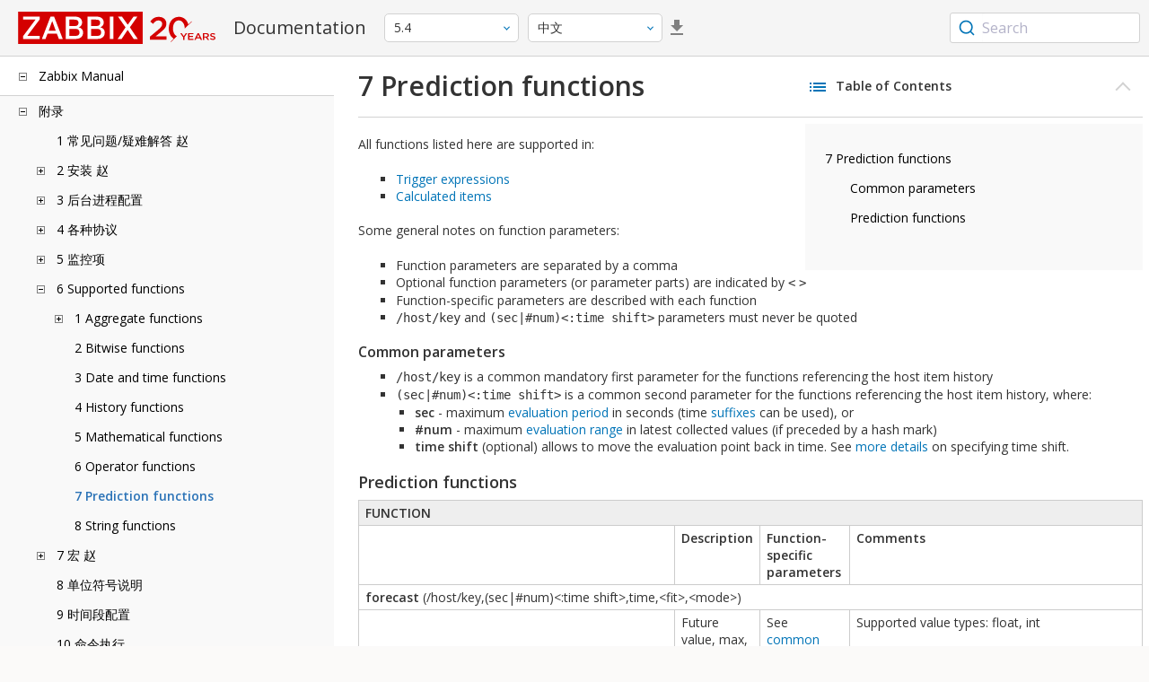

--- FILE ---
content_type: text/html
request_url: https://www.zabbix.com/documentation/5.4/zh/manual/appendix/functions/prediction
body_size: 16446
content:
<!DOCTYPE html>
<html lang="zh">
<head>
    <meta charset="utf-8" />
    <title>7 Prediction functions</title>
<!-- Google Tag Manager -->
    <script>(function(w,d,s,l,i){w[l]=w[l]||[];w[l].push({'gtm.start':new Date().getTime(),event:'gtm.js'});var f=d.getElementsByTagName(s)[0],j=d.createElement(s),dl=l!='dataLayer'?'&l='+l:'';j.async=true;j.src='https://www.googletagmanager.com/gtm.js?id='+i+dl;f.parentNode.insertBefore(j,f);})(window,document,'script','dataLayer','GTM-KRBT62P');</script>
    <!-- End Google Tag Manager -->

<link rel="canonical" href="/documentation/current/zh/manual/appendix/functions/prediction" />
    <meta name="viewport" content="width=device-width,initial-scale=1" />
<link rel="alternate" hreflang="en" href="/documentation/5.4/en/manual/appendix/functions/prediction" />
<link rel="alternate" hreflang="pt" href="/documentation/5.4/pt/manual/appendix/functions/prediction" />
<link rel="alternate" hreflang="ru" href="/documentation/5.4/ru/manual/appendix/functions/prediction" />
 
<link rel="alternate" hreflang="fr" href="/documentation/5.4/fr/manual/appendix/functions/prediction" />
<link rel="alternate" hreflang="tr" href="/documentation/5.4/tr/manual/appendix/functions/prediction" />
<link href="https://fonts.googleapis.com/css2?family=Open+Sans:wght@400;600&display=swap" rel="stylesheet">
<link rel="stylesheet" type="text/css" href="/documentation/5.4/screen.min.css?bf68d95ae4cfb5ff" />

<link rel="apple-touch-icon" sizes="180x180" href="/documentation/5.4/images/apple-touch-icon.png">
<link rel="icon" type="image/png" sizes="32x32" href="/documentation/5.4/images/favicon-32x32.png">
<link rel="icon" type="image/png" sizes="16x16" href="/documentation/5.4/images/favicon-16x16.png">
<link rel="manifest" href="/documentation/5.4/images/site.webmanifest">
<link rel="mask-icon" href="/documentation/5.4/images/safari-pinned-tab.svg" color="#d30200">
<link rel="shortcut icon" href="/documentation/5.4/images/favicon.ico">
<meta name="msapplication-TileColor" content="#d30200">
<meta name="msapplication-config" content="/documentation/5.4/images/browserconfig.xml">
<meta name="theme-color" content="#ffffff">
    </head>
<body>
<!-- Google Tag Manager (noscript) -->
    <noscript><iframe src="https://www.googletagmanager.com/ns.html?id=GTM-KRBT62P" height="0" width="0" style="display:none;visibility:hidden"></iframe></noscript>
    <!-- End Google Tag Manager (noscript) -->
    <div id="dokuwiki__site">
<div id="dokuwiki__top" class="showSidebar hasSidebar">
<div class="page-header">
<div class="group-1">
<div class="logo">
<a href="https://www.zabbix.com/manuals" title="Zabbix">
<img src="https://assets.zabbix.com/img/logo/zabbix_doc.svg" alt=""/>
</a>
</div>
<h1 class="doku_title">Documentation</h1>
</div>
<div class="group-2">
<div class="dropdown versions">
<span class="selected"></span>

<ul class="dropdown-options">
<li class="version-section"><span>Supported</span></li>
<li >
<a href="/documentation/current/zh/manual/appendix/functions/prediction" data-version="7.4">7.4 <span class="description">(current)</span></a>
</li>
<li >
<a href="/documentation/7.0/zh/manual/appendix/functions/prediction" data-version="7.0">7.0 </a>
</li>
<li >
<a href="/documentation/6.0/zh/manual/appendix/functions/prediction" data-version="6.0">6.0 </a>
</li>

<li class="version-section"><span>In development</span></li>
<li >
<a href="/documentation/devel/zh/manual/appendix/functions/prediction" data-version="8.0">8.0 <span class="description">(devel)</span></a>
</li>

<li class="version-section"><span>Unsupported</span></li>
<li >
<a href="/documentation/7.2/zh/manual/appendix/functions/prediction" data-version="7.2">7.2</a>
</li>
<li >
<a href="/documentation/6.4/zh/manual/appendix/functions/prediction" data-version="6.4">6.4</a>
</li>
<li >
<a href="/documentation/6.2/zh/manual/appendix/functions/prediction" data-version="6.2">6.2</a>
</li>
<li class="selected">
<a href="/documentation/5.4/zh/manual/appendix/functions/prediction" data-version="5.4">5.4</a>
</li>
<li >
<a href="/documentation/5.2/zh/manual/appendix/functions/prediction" data-version="5.2">5.2</a>
</li>
<li >
<a href="/documentation/5.0/zh/manual/appendix/functions/prediction" data-version="5.0">5.0</a>
</li>
<li >
<a href="/documentation/4.4/zh/manual/appendix/functions/prediction" data-version="4.4">4.4</a>
</li>
<li >
<a href="/documentation/4.2/zh/manual/appendix/functions/prediction" data-version="4.2">4.2</a>
</li>
<li >
<a href="/documentation/4.0/zh/manual/appendix/functions/prediction" data-version="4.0">4.0</a>
</li>
<li >
<a href="/documentation/3.4/zh/manual/appendix/functions/prediction" data-version="3.4">3.4</a>
</li>
<li >
<a href="/documentation/3.2/zh/manual/appendix/functions/prediction" data-version="3.2">3.2</a>
</li>
<li >
<a href="/documentation/3.0/zh/manual/appendix/functions/prediction" data-version="3.0">3.0</a>
</li>
<li >
<a href="/documentation/2.4/zh/manual/appendix/functions/prediction" data-version="2.4">2.4</a>
</li>
<li >
<a href="/documentation/2.2/zh/manual/appendix/functions/prediction" data-version="2.2">2.2</a>
</li>
<li >
<a href="/documentation/2.0/zh/manual/appendix/functions/prediction" data-version="2.0">2.0</a>
</li>
<li >
<a href="/documentation/1.8/zh/manual/appendix/functions/prediction" data-version="1.8">1.8</a>
</li>

<li class="version-section"><span>General</span></li>
<li >
<a href="/documentation/info/en" data-version="info">info</a>
</li>
<li >
<a href="/documentation/guidelines/en" data-version="guidelines">guidelines</a>
</li>

</ul>
</div>
<div class="dropdown translation">
<span class="selected"></span>

<ul class="dropdown-options">
<li >
<a href="/documentation/5.4/en/manual/appendix/functions/prediction" data-lang="en">English</a>
</li>
<li >
<a href="/documentation/5.4/pt/manual/appendix/functions/prediction" data-lang="pt-BR">Português</a>
</li>
<li >
<a href="/documentation/5.4/ru/manual/appendix/functions/prediction" data-lang="ru">Русский</a>
</li>
<li  class="selected" >
<a href="/documentation/5.4/zh/manual/appendix/functions/prediction" data-lang="zh-CN">中文</a>
</li>
<li >
<a href="/documentation/5.4/fr/manual/appendix/functions/prediction" data-lang="fr">Français</a>
</li>
<li >
<a href="/documentation/5.4/tr/manual/appendix/functions/prediction" data-lang="tr">Türkçe</a>
</li>
</ul>
</div>
<a class="btn-icon download-pdf" href="/documentation/5.4/downloads/Zabbix_Documentation_5.4.zh.pdf"></a>

</div>
<div class="group-3">
        <div id="autocomplete" data-base-url="/documentation/5.4/zh/search?refinementList[language][0]=zh-CN&ref_page=manual/appendix/functions/prediction&query="></div>
    </div></div>
<div class="wrapper group">
<div id="dokuwiki__aside">
<div class="pad include group">
<div class="content">
<div class="dtree"><div class="dTreeNode  expandable">
<span class="expand-collapse"></span>
<a href="/documentation/5.4/zh/manual" class="nodeFdUrl">Zabbix Manual</a>
</div>
<div class="clip ">
<div class="dTreeNode  expandable">
 <span class="expand-collapse"></span>
 <a href="/documentation/5.4/zh/manual/appendix" class="nodeFdUrl">附录</a>
 </div>
 <div class="clip ">
 <div class="dTreeNode  ">
  <span class="expand-collapse"></span>
  <a href="/documentation/5.4/zh/manual/appendix/faq" class="nodeFdUrl">1 常见问题/疑难解答 赵</a>
  </div>

 <div class="dTreeNode  expandable">
  <span class="expand-collapse"></span>
  <a href="/documentation/5.4/zh/manual/appendix/install" class="nodeFdUrl">2 安装 赵</a>
  </div>
  <div class="clip ">
  <div class="dTreeNode  ">
   <span class="expand-collapse"></span>
   <a href="/documentation/5.4/zh/manual/appendix/install/db_scripts" class="nodeFdUrl">1 数据库创建</a>
   </div>

  <div class="dTreeNode  ">
   <span class="expand-collapse"></span>
   <a href="/documentation/5.4/zh/manual/appendix/install/db_charset_coll" class="nodeFdUrl">2 Repairing Zabbix database character set and collation</a>
   </div>

  <div class="dTreeNode  ">
   <span class="expand-collapse"></span>
   <a href="/documentation/5.4/zh/manual/appendix/install/windows_agent" class="nodeFdUrl">2 Windows 下的Zabbix agent</a>
   </div>

  <div class="dTreeNode  ">
   <span class="expand-collapse"></span>
   <a href="/documentation/5.4/zh/manual/appendix/install/elastic_search_setup" class="nodeFdUrl">3 Elasticsearch 配置</a>
   </div>

  <div class="dTreeNode  expandable">
   <span class="expand-collapse"></span>
   <a href="/documentation/5.4/zh/manual/appendix/install/db_encrypt" class="nodeFdUrl">3 Secure connection to the database</a>
   </div>
   <div class="clip ">
   <div class="dTreeNode  ">
    <span class="expand-collapse"></span>
    <a href="/documentation/5.4/zh/manual/appendix/install/db_encrypt/mysql" class="nodeFdUrl">1 MySQL encryption configuration</a>
    </div>

   <div class="dTreeNode  ">
    <span class="expand-collapse"></span>
    <a href="/documentation/5.4/zh/manual/appendix/install/db_encrypt/postgres" class="nodeFdUrl">2 PostgreSQL encryption configuration</a>
    </div>

   </div>

  <div class="dTreeNode  ">
   <span class="expand-collapse"></span>
   <a href="/documentation/5.4/zh/manual/appendix/install/timescaledb" class="nodeFdUrl">4 TimescaleDB setup</a>
   </div>

  <div class="dTreeNode  ">
   <span class="expand-collapse"></span>
   <a href="/documentation/5.4/zh/manual/appendix/install/real_time_export" class="nodeFdUrl">4 实时导出事件，监控项采集值，趋势数据</a>
   </div>

  <div class="dTreeNode  ">
   <span class="expand-collapse"></span>
   <a href="/documentation/5.4/zh/manual/appendix/install/nginx" class="nodeFdUrl">7 Distribution-specific notes on setting up Nginx for Zabbix</a>
   </div>

  <div class="dTreeNode  ">
   <span class="expand-collapse"></span>
   <a href="/documentation/5.4/zh/manual/appendix/install/run_agent_as_root" class="nodeFdUrl">8 Running agent as root</a>
   </div>

  <div class="dTreeNode  ">
   <span class="expand-collapse"></span>
   <a href="/documentation/5.4/zh/manual/appendix/install/okta" class="nodeFdUrl">10 SAML setup with Okta</a>
   </div>

  <div class="dTreeNode  ">
   <span class="expand-collapse"></span>
   <a href="/documentation/5.4/zh/manual/appendix/install/oracle" class="nodeFdUrl">11 Oracle database setup</a>
   </div>

  <div class="dTreeNode  ">
   <span class="expand-collapse"></span>
   <a href="/documentation/5.4/zh/manual/appendix/install/web_service" class="nodeFdUrl">12 Setting up scheduled reports</a>
   </div>

  <div class="dTreeNode  ">
   <span class="expand-collapse"></span>
   <a href="/documentation/5.4/zh/manual/appendix/install/locales" class="nodeFdUrl">13 Additional frontend languages</a>
   </div>

  </div>

 <div class="dTreeNode  expandable">
  <span class="expand-collapse"></span>
  <a href="/documentation/5.4/zh/manual/appendix/config" class="nodeFdUrl">3 后台进程配置</a>
  </div>
  <div class="clip ">
  <div class="dTreeNode  ">
   <span class="expand-collapse"></span>
   <a href="/documentation/5.4/zh/manual/appendix/config/zabbix_server" class="nodeFdUrl">1 Zabbix server</a>
   </div>

  <div class="dTreeNode  ">
   <span class="expand-collapse"></span>
   <a href="/documentation/5.4/zh/manual/appendix/config/zabbix_proxy" class="nodeFdUrl">2 Zabbix proxy</a>
   </div>

  <div class="dTreeNode  ">
   <span class="expand-collapse"></span>
   <a href="/documentation/5.4/zh/manual/appendix/config/zabbix_agentd" class="nodeFdUrl">3 Zabbix agent (UNIX)</a>
   </div>

  <div class="dTreeNode  ">
   <span class="expand-collapse"></span>
   <a href="/documentation/5.4/zh/manual/appendix/config/zabbix_agentd_win" class="nodeFdUrl">4 Zabbix agent (Windows)</a>
   </div>

  <div class="dTreeNode  ">
   <span class="expand-collapse"></span>
   <a href="/documentation/5.4/zh/manual/appendix/config/zabbix_agent2" class="nodeFdUrl">4 Zabbix agent 2 (UNIX)</a>
   </div>

  <div class="dTreeNode  ">
   <span class="expand-collapse"></span>
   <a href="/documentation/5.4/zh/manual/appendix/config/zabbix_java" class="nodeFdUrl">5 Zabbix Java 网关</a>
   </div>

  <div class="dTreeNode  ">
   <span class="expand-collapse"></span>
   <a href="/documentation/5.4/zh/manual/appendix/config/zabbix_agent2_win" class="nodeFdUrl">6 Zabbix agent 2 (Windows)</a>
   </div>

  <div class="dTreeNode  ">
   <span class="expand-collapse"></span>
   <a href="/documentation/5.4/zh/manual/appendix/config/special_notes_include" class="nodeFdUrl">6 关于“Include”参数的特别说明</a>
   </div>

  <div class="dTreeNode  ">
   <span class="expand-collapse"></span>
   <a href="/documentation/5.4/zh/manual/appendix/config/zabbix_web_service" class="nodeFdUrl">8 Zabbix web service</a>
   </div>

  </div>

 <div class="dTreeNode  expandable">
  <span class="expand-collapse"></span>
  <a href="/documentation/5.4/zh/manual/appendix/protocols" class="nodeFdUrl">4 各种协议</a>
  </div>
  <div class="clip ">
  <div class="dTreeNode  ">
   <span class="expand-collapse"></span>
   <a href="/documentation/5.4/zh/manual/appendix/protocols/server_proxy" class="nodeFdUrl">1 Server-proxy 数据交换协议</a>
   </div>

  <div class="dTreeNode  ">
   <span class="expand-collapse"></span>
   <a href="/documentation/5.4/zh/manual/appendix/protocols/zabbix_agent" class="nodeFdUrl">2 Zabbix代理协议</a>
   </div>

  <div class="dTreeNode  ">
   <span class="expand-collapse"></span>
   <a href="/documentation/5.4/zh/manual/appendix/protocols/zabbix_sender" class="nodeFdUrl">3 Zabbix sender 协议</a>
   </div>

  <div class="dTreeNode  ">
   <span class="expand-collapse"></span>
   <a href="/documentation/5.4/zh/manual/appendix/protocols/header_datalen" class="nodeFdUrl">4 Header and data length</a>
   </div>

  <div class="dTreeNode  ">
   <span class="expand-collapse"></span>
   <a href="/documentation/5.4/zh/manual/appendix/protocols/real_time_export" class="nodeFdUrl">5 实时导出协议</a>
   </div>

  </div>

 <div class="dTreeNode  expandable">
  <span class="expand-collapse"></span>
  <a href="/documentation/5.4/zh/manual/appendix/items" class="nodeFdUrl">5 监控项</a>
  </div>
  <div class="clip ">
  <div class="dTreeNode  ">
   <span class="expand-collapse"></span>
   <a href="/documentation/5.4/zh/manual/appendix/items/supported_by_platform" class="nodeFdUrl">1 不同平台支持的监控项</a>
   </div>

  <div class="dTreeNode  ">
   <span class="expand-collapse"></span>
   <a href="/documentation/5.4/zh/manual/appendix/items/vm.memory.size_params" class="nodeFdUrl">2 参数vm.memory.size</a>
   </div>

  <div class="dTreeNode  ">
   <span class="expand-collapse"></span>
   <a href="/documentation/5.4/zh/manual/appendix/items/activepassive" class="nodeFdUrl">3 被动和主动代理检查</a>
   </div>

  <div class="dTreeNode  ">
   <span class="expand-collapse"></span>
   <a href="/documentation/5.4/zh/manual/appendix/items/trapper" class="nodeFdUrl">4 捕捉器监控项</a>
   </div>

  <div class="dTreeNode  ">
   <span class="expand-collapse"></span>
   <a href="/documentation/5.4/zh/manual/appendix/items/win_permissions" class="nodeFdUrl">5 Minimum permission level for Windows agent items</a>
   </div>

  <div class="dTreeNode  ">
   <span class="expand-collapse"></span>
   <a href="/documentation/5.4/zh/manual/appendix/items/encoding_of_values" class="nodeFdUrl">5 返回值的编码</a>
   </div>

  <div class="dTreeNode  ">
   <span class="expand-collapse"></span>
   <a href="/documentation/5.4/zh/manual/appendix/items/large_file_support" class="nodeFdUrl">6 大文件支持</a>
   </div>

  <div class="dTreeNode  ">
   <span class="expand-collapse"></span>
   <a href="/documentation/5.4/zh/manual/appendix/items/sensor" class="nodeFdUrl">7 传感器</a>
   </div>

  <div class="dTreeNode  ">
   <span class="expand-collapse"></span>
   <a href="/documentation/5.4/zh/manual/appendix/items/proc_mem_notes" class="nodeFdUrl">8 proc.mem 监控项中memtype参数类型的注意事项</a>
   </div>

  <div class="dTreeNode  ">
   <span class="expand-collapse"></span>
   <a href="/documentation/5.4/zh/manual/appendix/items/proc_mem_num_notes" class="nodeFdUrl">9 在proc.mem和proc.num项目中选择进程的注意事项</a>
   </div>

  <div class="dTreeNode  ">
   <span class="expand-collapse"></span>
   <a href="/documentation/5.4/zh/manual/appendix/items/service_check_details" class="nodeFdUrl">10 net.tcp.service 和 net.udp.service 检查的实现细节</a>
   </div>

  <div class="dTreeNode  ">
   <span class="expand-collapse"></span>
   <a href="/documentation/5.4/zh/manual/appendix/items/unreachability" class="nodeFdUrl">12 不可达/不可用 主机设置</a>
   </div>

  <div class="dTreeNode  ">
   <span class="expand-collapse"></span>
   <a href="/documentation/5.4/zh/manual/appendix/items/remote_stats" class="nodeFdUrl">13 Remote monitoring of Zabbix stats</a>
   </div>

  <div class="dTreeNode  ">
   <span class="expand-collapse"></span>
   <a href="/documentation/5.4/zh/manual/appendix/items/kerberos" class="nodeFdUrl">14 Configuring Kerberos with Zabbix</a>
   </div>

  <div class="dTreeNode  ">
   <span class="expand-collapse"></span>
   <a href="/documentation/5.4/zh/manual/appendix/items/modbus" class="nodeFdUrl">15 modbus.get parameters</a>
   </div>

  </div>

 <div class="dTreeNode  expandable">
  <span class="expand-collapse"></span>
  <a href="/documentation/5.4/zh/manual/appendix/functions" class="nodeFdUrl">6 Supported functions</a>
  </div>
  <div class="clip ">
  <div class="dTreeNode  expandable">
   <span class="expand-collapse"></span>
   <a href="/documentation/5.4/zh/manual/appendix/functions/aggregate" class="nodeFdUrl">1 Aggregate functions</a>
   </div>
   <div class="clip ">
   <div class="dTreeNode  ">
    <span class="expand-collapse"></span>
    <a href="/documentation/5.4/zh/manual/appendix/functions/aggregate/foreach" class="nodeFdUrl">1 Foreach functions</a>
    </div>

   </div>

  <div class="dTreeNode  ">
   <span class="expand-collapse"></span>
   <a href="/documentation/5.4/zh/manual/appendix/functions/bitwise" class="nodeFdUrl">2 Bitwise functions</a>
   </div>

  <div class="dTreeNode  ">
   <span class="expand-collapse"></span>
   <a href="/documentation/5.4/zh/manual/appendix/functions/time" class="nodeFdUrl">3 Date and time functions</a>
   </div>

  <div class="dTreeNode  ">
   <span class="expand-collapse"></span>
   <a href="/documentation/5.4/zh/manual/appendix/functions/history" class="nodeFdUrl">4 History functions</a>
   </div>

  <div class="dTreeNode  ">
   <span class="expand-collapse"></span>
   <a href="/documentation/5.4/zh/manual/appendix/functions/math" class="nodeFdUrl">5 Mathematical functions</a>
   </div>

  <div class="dTreeNode  ">
   <span class="expand-collapse"></span>
   <a href="/documentation/5.4/zh/manual/appendix/functions/operator" class="nodeFdUrl">6 Operator functions</a>
   </div>

  <div class="dTreeNode  ">
   <span class="expand-collapse"></span>
   <a href="/documentation/5.4/zh/manual/appendix/functions/prediction" class="nodeFdUrl">7 Prediction functions</a>
   </div>

  <div class="dTreeNode  ">
   <span class="expand-collapse"></span>
   <a href="/documentation/5.4/zh/manual/appendix/functions/string" class="nodeFdUrl">8 String functions</a>
   </div>

  </div>

 <div class="dTreeNode  expandable">
  <span class="expand-collapse"></span>
  <a href="/documentation/5.4/zh/manual/appendix/macros" class="nodeFdUrl">7 宏 赵</a>
  </div>
  <div class="clip ">
  <div class="dTreeNode  ">
   <span class="expand-collapse"></span>
   <a href="/documentation/5.4/zh/manual/appendix/macros/supported_by_location" class="nodeFdUrl">1 宏使用场景</a>
   </div>

  <div class="dTreeNode  ">
   <span class="expand-collapse"></span>
   <a href="/documentation/5.4/zh/manual/appendix/macros/supported_by_location_user" class="nodeFdUrl">2 用户自定义宏使用场景</a>
   </div>

  </div>

 <div class="dTreeNode  ">
  <span class="expand-collapse"></span>
  <a href="/documentation/5.4/zh/manual/appendix/suffixes" class="nodeFdUrl">8 单位符号说明</a>
  </div>

 <div class="dTreeNode  ">
  <span class="expand-collapse"></span>
  <a href="/documentation/5.4/zh/manual/appendix/time_period" class="nodeFdUrl">9 时间段配置</a>
  </div>

 <div class="dTreeNode  ">
  <span class="expand-collapse"></span>
  <a href="/documentation/5.4/zh/manual/appendix/command_execution" class="nodeFdUrl">10 命令执行</a>
  </div>

 <div class="dTreeNode  ">
  <span class="expand-collapse"></span>
  <a href="/documentation/5.4/zh/manual/appendix/recipes" class="nodeFdUrl">11 监控方案</a>
  </div>

 <div class="dTreeNode  ">
  <span class="expand-collapse"></span>
  <a href="/documentation/5.4/zh/manual/appendix/performance_tuning" class="nodeFdUrl">12 Performance tuning</a>
  </div>

 <div class="dTreeNode  ">
  <span class="expand-collapse"></span>
  <a href="/documentation/5.4/zh/manual/appendix/compatibility" class="nodeFdUrl">13 Version compatibility</a>
  </div>

 <div class="dTreeNode  ">
  <span class="expand-collapse"></span>
  <a href="/documentation/5.4/zh/manual/appendix/database_error_handling" class="nodeFdUrl">14 Database error handling</a>
  </div>

 <div class="dTreeNode  ">
  <span class="expand-collapse"></span>
  <a href="/documentation/5.4/zh/manual/appendix/zabbix_sender_dll" class="nodeFdUrl">15 Zabbix sender dynamic link library for Windows</a>
  </div>

 <div class="dTreeNode  ">
  <span class="expand-collapse"></span>
  <a href="/documentation/5.4/zh/manual/appendix/selinux" class="nodeFdUrl">16 Issues with SELinux</a>
  </div>

 <div class="dTreeNode  ">
  <span class="expand-collapse"></span>
  <a href="/documentation/5.4/zh/manual/appendix/other_issues" class="nodeFdUrl">17 Other issues</a>
  </div>

 <div class="dTreeNode  ">
  <span class="expand-collapse"></span>
  <a href="/documentation/5.4/zh/manual/appendix/agent_comparison" class="nodeFdUrl">18 Agent vs agent 2 comparison</a>
  </div>

 </div>

<div class="dTreeNode  expandable">
 <span class="expand-collapse"></span>
 <a href="/documentation/5.4/zh/manual/introduction" class="nodeFdUrl">1. 简介</a>
 </div>
 <div class="clip ">
 <div class="dTreeNode  ">
  <span class="expand-collapse"></span>
  <a href="/documentation/5.4/zh/manual/introduction/manual_structure" class="nodeFdUrl">1 手册结构</a>
  </div>

 <div class="dTreeNode  ">
  <span class="expand-collapse"></span>
  <a href="/documentation/5.4/zh/manual/introduction/about" class="nodeFdUrl">2 Zabbix 介绍</a>
  </div>

 <div class="dTreeNode  ">
  <span class="expand-collapse"></span>
  <a href="/documentation/5.4/zh/manual/introduction/features" class="nodeFdUrl">3 Zabbix 功能</a>
  </div>

 <div class="dTreeNode  ">
  <span class="expand-collapse"></span>
  <a href="/documentation/5.4/zh/manual/introduction/overview" class="nodeFdUrl">4 Zabbix 概述</a>
  </div>

 <div class="dTreeNode  ">
  <span class="expand-collapse"></span>
  <a href="/documentation/5.4/zh/manual/introduction/whatsnew540" class="nodeFdUrl">5 What's new in Zabbix 5.4.0</a>
  </div>

 <div class="dTreeNode  ">
  <span class="expand-collapse"></span>
  <a href="/documentation/5.4/zh/manual/introduction/whatsnew541" class="nodeFdUrl">6 What's new in Zabbix 5.4.1</a>
  </div>

 <div class="dTreeNode  ">
  <span class="expand-collapse"></span>
  <a href="/documentation/5.4/zh/manual/introduction/whatsnew542" class="nodeFdUrl">7 What's new in Zabbix 5.4.2</a>
  </div>

 <div class="dTreeNode  ">
  <span class="expand-collapse"></span>
  <a href="/documentation/5.4/zh/manual/introduction/whatsnew543" class="nodeFdUrl">8 What's new in Zabbix 5.4.3</a>
  </div>

 <div class="dTreeNode  ">
  <span class="expand-collapse"></span>
  <a href="/documentation/5.4/zh/manual/introduction/whatsnew544" class="nodeFdUrl">9 What's new in Zabbix 5.4.4</a>
  </div>

 <div class="dTreeNode  ">
  <span class="expand-collapse"></span>
  <a href="/documentation/5.4/zh/manual/introduction/whatsnew545" class="nodeFdUrl">10 What's new in Zabbix 5.4.5</a>
  </div>

 <div class="dTreeNode  ">
  <span class="expand-collapse"></span>
  <a href="/documentation/5.4/zh/manual/introduction/whatsnew546" class="nodeFdUrl">11 What's new in Zabbix 5.4.6</a>
  </div>

 <div class="dTreeNode  ">
  <span class="expand-collapse"></span>
  <a href="/documentation/5.4/zh/manual/introduction/whatsnew547" class="nodeFdUrl">12 What's new in Zabbix 5.4.7</a>
  </div>

 <div class="dTreeNode  ">
  <span class="expand-collapse"></span>
  <a href="/documentation/5.4/zh/manual/introduction/whatsnew548" class="nodeFdUrl">13 What's new in Zabbix 5.4.8</a>
  </div>

 <div class="dTreeNode  ">
  <span class="expand-collapse"></span>
  <a href="/documentation/5.4/zh/manual/introduction/whatsnew549" class="nodeFdUrl">14 What's new in Zabbix 5.4.9</a>
  </div>

 <div class="dTreeNode  ">
  <span class="expand-collapse"></span>
  <a href="/documentation/5.4/zh/manual/introduction/whatsnew5410" class="nodeFdUrl">15 What's new in Zabbix 5.4.10</a>
  </div>

 <div class="dTreeNode  ">
  <span class="expand-collapse"></span>
  <a href="/documentation/5.4/zh/manual/introduction/whatsnew5411" class="nodeFdUrl">16 What's new in Zabbix 5.4.11</a>
  </div>

 <div class="dTreeNode  ">
  <span class="expand-collapse"></span>
  <a href="/documentation/5.4/zh/manual/introduction/whatsnew5412" class="nodeFdUrl">17 What's new in Zabbix 5.4.12</a>
  </div>

 </div>

<div class="dTreeNode  ">
 <span class="expand-collapse"></span>
 <a href="/documentation/5.4/zh/manual/definitions" class="nodeFdUrl">2. 定义</a>
 </div>

<div class="dTreeNode  expandable">
 <span class="expand-collapse"></span>
 <a href="/documentation/5.4/zh/manual/concepts" class="nodeFdUrl">3. 进程</a>
 </div>
 <div class="clip ">
 <div class="dTreeNode  ">
  <span class="expand-collapse"></span>
  <a href="/documentation/5.4/zh/manual/concepts/server" class="nodeFdUrl">1 Server</a>
  </div>

 <div class="dTreeNode  ">
  <span class="expand-collapse"></span>
  <a href="/documentation/5.4/zh/manual/concepts/agent" class="nodeFdUrl">2 Agent</a>
  </div>

 <div class="dTreeNode  ">
  <span class="expand-collapse"></span>
  <a href="/documentation/5.4/zh/manual/concepts/agent2" class="nodeFdUrl">3 Agent 2</a>
  </div>

 <div class="dTreeNode  ">
  <span class="expand-collapse"></span>
  <a href="/documentation/5.4/zh/manual/concepts/proxy" class="nodeFdUrl">3 Proxy</a>
  </div>

 <div class="dTreeNode  expandable">
  <span class="expand-collapse"></span>
  <a href="/documentation/5.4/zh/manual/concepts/java" class="nodeFdUrl">4 Java gateway</a>
  </div>
  <div class="clip ">
  <div class="dTreeNode  ">
   <span class="expand-collapse"></span>
   <a href="/documentation/5.4/zh/manual/concepts/java/from_sources" class="nodeFdUrl">1 Setup from sources</a>
   </div>

  <div class="dTreeNode  ">
   <span class="expand-collapse"></span>
   <a href="/documentation/5.4/zh/manual/concepts/java/from_rhel_centos" class="nodeFdUrl">2 Setup from RHEL/CentOS packages</a>
   </div>

  <div class="dTreeNode  ">
   <span class="expand-collapse"></span>
   <a href="/documentation/5.4/zh/manual/concepts/java/from_debian_ubuntu" class="nodeFdUrl">3 Setup from Debian/Ubuntu packages</a>
   </div>

  </div>

 <div class="dTreeNode  ">
  <span class="expand-collapse"></span>
  <a href="/documentation/5.4/zh/manual/concepts/sender" class="nodeFdUrl">5 Sender</a>
  </div>

 <div class="dTreeNode  ">
  <span class="expand-collapse"></span>
  <a href="/documentation/5.4/zh/manual/concepts/get" class="nodeFdUrl">6 Get</a>
  </div>

 <div class="dTreeNode  ">
  <span class="expand-collapse"></span>
  <a href="/documentation/5.4/zh/manual/concepts/js" class="nodeFdUrl">8 JS</a>
  </div>

 <div class="dTreeNode  ">
  <span class="expand-collapse"></span>
  <a href="/documentation/5.4/zh/manual/concepts/web_service" class="nodeFdUrl">9 Web service</a>
  </div>

 </div>

<div class="dTreeNode  expandable">
 <span class="expand-collapse"></span>
 <a href="/documentation/5.4/zh/manual/installation" class="nodeFdUrl">4. 安装</a>
 </div>
 <div class="clip ">
 <div class="dTreeNode  ">
  <span class="expand-collapse"></span>
  <a href="/documentation/5.4/zh/manual/installation/getting_zabbix" class="nodeFdUrl">1 获取 Zabbix</a>
  </div>

 <div class="dTreeNode  expandable">
  <span class="expand-collapse"></span>
  <a href="/documentation/5.4/zh/manual/installation/requirements" class="nodeFdUrl">2 安装要求</a>
  </div>
  <div class="clip ">
  <div class="dTreeNode  ">
   <span class="expand-collapse"></span>
   <a href="/documentation/5.4/zh/manual/installation/requirements/best_practices" class="nodeFdUrl">安全设置 Zabbix 的最佳实践</a>
   </div>

  </div>

 <div class="dTreeNode  expandable">
  <span class="expand-collapse"></span>
  <a href="/documentation/5.4/zh/manual/installation/install" class="nodeFdUrl">3 从源代码包安装</a>
  </div>
  <div class="clip ">
  <div class="dTreeNode  ">
   <span class="expand-collapse"></span>
   <a href="/documentation/5.4/zh/manual/installation/install/building_zabbix_agent_2_on_windows" class="nodeFdUrl">Building Zabbix agent 2 on Windows</a>
   </div>

  <div class="dTreeNode  ">
   <span class="expand-collapse"></span>
   <a href="/documentation/5.4/zh/manual/installation/install/mac_agent" class="nodeFdUrl">Building Zabbix agent on macOS</a>
   </div>

  <div class="dTreeNode  ">
   <span class="expand-collapse"></span>
   <a href="/documentation/5.4/zh/manual/installation/install/win_agent" class="nodeFdUrl">Building Zabbix agent on Windows</a>
   </div>

  </div>

 <div class="dTreeNode  expandable">
  <span class="expand-collapse"></span>
  <a href="/documentation/5.4/zh/manual/installation/install_from_packages" class="nodeFdUrl">4 从二进制包安装</a>
  </div>
  <div class="clip ">
  <div class="dTreeNode  ">
   <span class="expand-collapse"></span>
   <a href="/documentation/5.4/zh/manual/installation/install_from_packages/rhel_centos" class="nodeFdUrl">1 Red Hat Enterprise Linux/CentOS</a>
   </div>

  <div class="dTreeNode  ">
   <span class="expand-collapse"></span>
   <a href="/documentation/5.4/zh/manual/installation/install_from_packages/debian_ubuntu" class="nodeFdUrl">2 Debian/Ubuntu</a>
   </div>

  <div class="dTreeNode  ">
   <span class="expand-collapse"></span>
   <a href="/documentation/5.4/zh/manual/installation/install_from_packages/suse" class="nodeFdUrl">3 SUSE Linux Enterprise Server</a>
   </div>

  <div class="dTreeNode  ">
   <span class="expand-collapse"></span>
   <a href="/documentation/5.4/zh/manual/installation/install_from_packages/win_msi" class="nodeFdUrl">4 Windows agent installation from MSI</a>
   </div>

  <div class="dTreeNode  ">
   <span class="expand-collapse"></span>
   <a href="/documentation/5.4/zh/manual/installation/install_from_packages/mac_pkg" class="nodeFdUrl">6 Mac OS agent installation from PKG</a>
   </div>

  </div>

 <div class="dTreeNode  ">
  <span class="expand-collapse"></span>
  <a href="/documentation/5.4/zh/manual/installation/containers" class="nodeFdUrl">5 从容器中安装</a>
  </div>

 <div class="dTreeNode  expandable">
  <span class="expand-collapse"></span>
  <a href="/documentation/5.4/zh/manual/installation/frontend" class="nodeFdUrl">6 Web interface installation</a>
  </div>
  <div class="clip ">
  <div class="dTreeNode  ">
   <span class="expand-collapse"></span>
   <a href="/documentation/5.4/zh/manual/installation/frontend/frontend_on_debian" class="nodeFdUrl">Debian/Ubuntu frontend installation</a>
   </div>

  </div>

 <div class="dTreeNode  expandable">
  <span class="expand-collapse"></span>
  <a href="/documentation/5.4/zh/manual/installation/upgrade" class="nodeFdUrl">6 升级步骤</a>
  </div>
  <div class="clip ">
  <div class="dTreeNode  expandable">
   <span class="expand-collapse"></span>
   <a href="/documentation/5.4/zh/manual/installation/upgrade/packages" class="nodeFdUrl">从二进制包升级</a>
   </div>
   <div class="clip ">
   <div class="dTreeNode  ">
    <span class="expand-collapse"></span>
    <a href="/documentation/5.4/zh/manual/installation/upgrade/packages/rhel_centos" class="nodeFdUrl">1 Red Hat Enterprise Linux/CentOS</a>
    </div>

   <div class="dTreeNode  ">
    <span class="expand-collapse"></span>
    <a href="/documentation/5.4/zh/manual/installation/upgrade/packages/debian_ubuntu" class="nodeFdUrl">2 Debian/Ubuntu</a>
    </div>

   </div>

  <div class="dTreeNode  ">
   <span class="expand-collapse"></span>
   <a href="/documentation/5.4/zh/manual/installation/upgrade/sources" class="nodeFdUrl">从源代码包升级</a>
   </div>

  </div>

 <div class="dTreeNode  ">
  <span class="expand-collapse"></span>
  <a href="/documentation/5.4/zh/manual/installation/known_issues" class="nodeFdUrl">7 已知问题</a>
  </div>

 <div class="dTreeNode  ">
  <span class="expand-collapse"></span>
  <a href="/documentation/5.4/zh/manual/installation/template_changes" class="nodeFdUrl">8 模板变更</a>
  </div>

 <div class="dTreeNode  ">
  <span class="expand-collapse"></span>
  <a href="/documentation/5.4/zh/manual/installation/upgrade_notes_540" class="nodeFdUrl">10 Upgrade notes for 5.4.0</a>
  </div>

 <div class="dTreeNode  ">
  <span class="expand-collapse"></span>
  <a href="/documentation/5.4/zh/manual/installation/upgrade_notes_541" class="nodeFdUrl">11 Upgrade notes for 5.4.1</a>
  </div>

 <div class="dTreeNode  ">
  <span class="expand-collapse"></span>
  <a href="/documentation/5.4/zh/manual/installation/upgrade_notes_542" class="nodeFdUrl">12 Upgrade notes for 5.4.2</a>
  </div>

 <div class="dTreeNode  ">
  <span class="expand-collapse"></span>
  <a href="/documentation/5.4/zh/manual/installation/upgrade_notes_543" class="nodeFdUrl">13 Upgrade notes for 5.4.3</a>
  </div>

 <div class="dTreeNode  ">
  <span class="expand-collapse"></span>
  <a href="/documentation/5.4/zh/manual/installation/upgrade_notes_544" class="nodeFdUrl">14 Upgrade notes for 5.4.4</a>
  </div>

 <div class="dTreeNode  ">
  <span class="expand-collapse"></span>
  <a href="/documentation/5.4/zh/manual/installation/upgrade_notes_545" class="nodeFdUrl">15 Upgrade notes for 5.4.5</a>
  </div>

 <div class="dTreeNode  ">
  <span class="expand-collapse"></span>
  <a href="/documentation/5.4/zh/manual/installation/upgrade_notes_546" class="nodeFdUrl">16 Upgrade notes for 5.4.6</a>
  </div>

 <div class="dTreeNode  ">
  <span class="expand-collapse"></span>
  <a href="/documentation/5.4/zh/manual/installation/upgrade_notes_547" class="nodeFdUrl">17 Upgrade notes for 5.4.7</a>
  </div>

 <div class="dTreeNode  ">
  <span class="expand-collapse"></span>
  <a href="/documentation/5.4/zh/manual/installation/upgrade_notes_548" class="nodeFdUrl">18 Upgrade notes for 5.4.8</a>
  </div>

 <div class="dTreeNode  ">
  <span class="expand-collapse"></span>
  <a href="/documentation/5.4/zh/manual/installation/upgrade_notes_549" class="nodeFdUrl">19 Upgrade notes for 5.4.9</a>
  </div>

 <div class="dTreeNode  ">
  <span class="expand-collapse"></span>
  <a href="/documentation/5.4/zh/manual/installation/upgrade_notes_5410" class="nodeFdUrl">20 Upgrade notes for 5.4.10</a>
  </div>

 <div class="dTreeNode  ">
  <span class="expand-collapse"></span>
  <a href="/documentation/5.4/zh/manual/installation/upgrade_notes_5411" class="nodeFdUrl">21 Upgrade notes for 5.4.11</a>
  </div>

 </div>

<div class="dTreeNode  expandable">
 <span class="expand-collapse"></span>
 <a href="/documentation/5.4/zh/manual/quickstart" class="nodeFdUrl">5. 快速入门</a>
 </div>
 <div class="clip ">
 <div class="dTreeNode  ">
  <span class="expand-collapse"></span>
  <a href="/documentation/5.4/zh/manual/quickstart/login" class="nodeFdUrl">1 登陆和配置用户</a>
  </div>

 <div class="dTreeNode  ">
  <span class="expand-collapse"></span>
  <a href="/documentation/5.4/zh/manual/quickstart/host" class="nodeFdUrl">2 新建主机</a>
  </div>

 <div class="dTreeNode  ">
  <span class="expand-collapse"></span>
  <a href="/documentation/5.4/zh/manual/quickstart/item" class="nodeFdUrl">3 新建监控项</a>
  </div>

 <div class="dTreeNode  ">
  <span class="expand-collapse"></span>
  <a href="/documentation/5.4/zh/manual/quickstart/trigger" class="nodeFdUrl">4 新建触发器</a>
  </div>

 <div class="dTreeNode  ">
  <span class="expand-collapse"></span>
  <a href="/documentation/5.4/zh/manual/quickstart/notification" class="nodeFdUrl">5 获取问题通知</a>
  </div>

 <div class="dTreeNode  ">
  <span class="expand-collapse"></span>
  <a href="/documentation/5.4/zh/manual/quickstart/template" class="nodeFdUrl">6 新建模版</a>
  </div>

 </div>

<div class="dTreeNode  ">
 <span class="expand-collapse"></span>
 <a href="/documentation/5.4/zh/manual/appliance" class="nodeFdUrl">6. Zabbix应用</a>
 </div>

<div class="dTreeNode  expandable">
 <span class="expand-collapse"></span>
 <a href="/documentation/5.4/zh/manual/config" class="nodeFdUrl">7. 配置</a>
 </div>
 <div class="clip ">
 <div class="dTreeNode  expandable">
  <span class="expand-collapse"></span>
  <a href="/documentation/5.4/zh/manual/config/hosts" class="nodeFdUrl">1 主机和主机组</a>
  </div>
  <div class="clip ">
  <div class="dTreeNode  ">
   <span class="expand-collapse"></span>
   <a href="/documentation/5.4/zh/manual/config/hosts/host" class="nodeFdUrl">1 配置一台主机</a>
   </div>

  <div class="dTreeNode  ">
   <span class="expand-collapse"></span>
   <a href="/documentation/5.4/zh/manual/config/hosts/inventory" class="nodeFdUrl">2 资产管理</a>
   </div>

  <div class="dTreeNode  ">
   <span class="expand-collapse"></span>
   <a href="/documentation/5.4/zh/manual/config/hosts/hostupdate" class="nodeFdUrl">3 批量更新</a>
   </div>

  </div>

 <div class="dTreeNode  expandable">
  <span class="expand-collapse"></span>
  <a href="/documentation/5.4/zh/manual/config/items" class="nodeFdUrl">2 监控项</a>
  </div>
  <div class="clip ">
  <div class="dTreeNode  expandable">
   <span class="expand-collapse"></span>
   <a href="/documentation/5.4/zh/manual/config/items/item" class="nodeFdUrl">1 创建监控项</a>
   </div>
   <div class="clip ">
   <div class="dTreeNode  ">
    <span class="expand-collapse"></span>
    <a href="/documentation/5.4/zh/manual/config/items/item/key" class="nodeFdUrl">1 监控项键值的格式</a>
    </div>

   <div class="dTreeNode  ">
    <span class="expand-collapse"></span>
    <a href="/documentation/5.4/zh/manual/config/items/item/custom_intervals" class="nodeFdUrl">2 自定义间隔</a>
    </div>

   </div>

  <div class="dTreeNode  expandable">
   <span class="expand-collapse"></span>
   <a href="/documentation/5.4/zh/manual/config/items/preprocessing" class="nodeFdUrl">2 Item value preprocessing</a>
   </div>
   <div class="clip ">
   <div class="dTreeNode  ">
    <span class="expand-collapse"></span>
    <a href="/documentation/5.4/zh/manual/config/items/preprocessing/examples" class="nodeFdUrl">1 Usage examples</a>
    </div>

   <div class="dTreeNode  ">
    <span class="expand-collapse"></span>
    <a href="/documentation/5.4/zh/manual/config/items/preprocessing/preprocessing_details" class="nodeFdUrl">2 Preprocessing details</a>
    </div>

   <div class="dTreeNode  expandable">
    <span class="expand-collapse"></span>
    <a href="/documentation/5.4/zh/manual/config/items/preprocessing/jsonpath_functionality" class="nodeFdUrl">3 JSONPath functionality</a>
    </div>
    <div class="clip ">
    <div class="dTreeNode  ">
     <span class="expand-collapse"></span>
     <a href="/documentation/5.4/zh/manual/config/items/preprocessing/jsonpath_functionality/escaping_lld_macros" class="nodeFdUrl">Escaping special characters from LLD macro values in JSONPath</a>
     </div>

    </div>

   <div class="dTreeNode  expandable">
    <span class="expand-collapse"></span>
    <a href="/documentation/5.4/zh/manual/config/items/preprocessing/javascript" class="nodeFdUrl">4 JavaScript preprocessing</a>
    </div>
    <div class="clip ">
    <div class="dTreeNode  ">
     <span class="expand-collapse"></span>
     <a href="/documentation/5.4/zh/manual/config/items/preprocessing/javascript/javascript_objects" class="nodeFdUrl">Additional JavaScript objects</a>
     </div>

    </div>

   <div class="dTreeNode  ">
    <span class="expand-collapse"></span>
    <a href="/documentation/5.4/zh/manual/config/items/preprocessing/csv_to_json" class="nodeFdUrl">5 CSV to JSON preprocessing</a>
    </div>

   </div>

  <div class="dTreeNode  expandable">
   <span class="expand-collapse"></span>
   <a href="/documentation/5.4/zh/manual/config/items/itemtypes" class="nodeFdUrl">2 监控项类型</a>
   </div>
   <div class="clip ">
   <div class="dTreeNode  expandable">
    <span class="expand-collapse"></span>
    <a href="/documentation/5.4/zh/manual/config/items/itemtypes/zabbix_agent" class="nodeFdUrl">1 Zabbix客户端</a>
    </div>
    <div class="clip ">
    <div class="dTreeNode  ">
     <span class="expand-collapse"></span>
     <a href="/documentation/5.4/zh/manual/config/items/itemtypes/zabbix_agent/win_keys" class="nodeFdUrl">Windows的监控项键值</a>
     </div>

    <div class="dTreeNode  ">
     <span class="expand-collapse"></span>
     <a href="/documentation/5.4/zh/manual/config/items/itemtypes/zabbix_agent/zabbix_agent2" class="nodeFdUrl">Zabbix agent 2</a>
     </div>

    </div>

   <div class="dTreeNode  expandable">
    <span class="expand-collapse"></span>
    <a href="/documentation/5.4/zh/manual/config/items/itemtypes/snmp" class="nodeFdUrl">2 SNMP代理</a>
    </div>
    <div class="clip ">
    <div class="dTreeNode  ">
     <span class="expand-collapse"></span>
     <a href="/documentation/5.4/zh/manual/config/items/itemtypes/snmp/dynamicindex" class="nodeFdUrl">1 动态索引</a>
     </div>

    <div class="dTreeNode  ">
     <span class="expand-collapse"></span>
     <a href="/documentation/5.4/zh/manual/config/items/itemtypes/snmp/special_mibs" class="nodeFdUrl">2 特定OID</a>
     </div>

    <div class="dTreeNode  ">
     <span class="expand-collapse"></span>
     <a href="/documentation/5.4/zh/manual/config/items/itemtypes/snmp/mibs" class="nodeFdUrl">3 MIB files</a>
     </div>

    </div>

   <div class="dTreeNode  ">
    <span class="expand-collapse"></span>
    <a href="/documentation/5.4/zh/manual/config/items/itemtypes/snmptrap" class="nodeFdUrl">3 SNMP trap</a>
    </div>

   <div class="dTreeNode  ">
    <span class="expand-collapse"></span>
    <a href="/documentation/5.4/zh/manual/config/items/itemtypes/ipmi" class="nodeFdUrl">4 IPMI检查</a>
    </div>

   <div class="dTreeNode  expandable">
    <span class="expand-collapse"></span>
    <a href="/documentation/5.4/zh/manual/config/items/itemtypes/simple_checks" class="nodeFdUrl">5 简单检查</a>
    </div>
    <div class="clip ">
    <div class="dTreeNode  ">
     <span class="expand-collapse"></span>
     <a href="/documentation/5.4/zh/manual/config/items/itemtypes/simple_checks/vmware_keys" class="nodeFdUrl">1 VMware监控项</a>
     </div>

    </div>

   <div class="dTreeNode  ">
    <span class="expand-collapse"></span>
    <a href="/documentation/5.4/zh/manual/config/items/itemtypes/log_items" class="nodeFdUrl">6 日志文件监控</a>
    </div>

   <div class="dTreeNode  expandable">
    <span class="expand-collapse"></span>
    <a href="/documentation/5.4/zh/manual/config/items/itemtypes/calculated" class="nodeFdUrl">7 可计算监控项</a>
    </div>
    <div class="clip ">
    <div class="dTreeNode  ">
     <span class="expand-collapse"></span>
     <a href="/documentation/5.4/zh/manual/config/items/itemtypes/calculated/aggregate" class="nodeFdUrl">Aggregate calculations</a>
     </div>

    </div>

   <div class="dTreeNode  ">
    <span class="expand-collapse"></span>
    <a href="/documentation/5.4/zh/manual/config/items/itemtypes/internal" class="nodeFdUrl">8 内部检查</a>
    </div>

   <div class="dTreeNode  ">
    <span class="expand-collapse"></span>
    <a href="/documentation/5.4/zh/manual/config/items/itemtypes/ssh_checks" class="nodeFdUrl">9 SSH检查</a>
    </div>

   <div class="dTreeNode  ">
    <span class="expand-collapse"></span>
    <a href="/documentation/5.4/zh/manual/config/items/itemtypes/telnet_checks" class="nodeFdUrl">10 Telnet检查</a>
    </div>

   <div class="dTreeNode  ">
    <span class="expand-collapse"></span>
    <a href="/documentation/5.4/zh/manual/config/items/itemtypes/external" class="nodeFdUrl">11 外部检查</a>
    </div>

   <div class="dTreeNode  ">
    <span class="expand-collapse"></span>
    <a href="/documentation/5.4/zh/manual/config/items/itemtypes/trapper" class="nodeFdUrl">13 捕捉器监控项</a>
    </div>

   <div class="dTreeNode  ">
    <span class="expand-collapse"></span>
    <a href="/documentation/5.4/zh/manual/config/items/itemtypes/jmx_monitoring" class="nodeFdUrl">14 JMX监控</a>
    </div>

   <div class="dTreeNode  expandable">
    <span class="expand-collapse"></span>
    <a href="/documentation/5.4/zh/manual/config/items/itemtypes/odbc_checks" class="nodeFdUrl">15 ODBC监控</a>
    </div>
    <div class="clip ">
    <div class="dTreeNode  ">
     <span class="expand-collapse"></span>
     <a href="/documentation/5.4/zh/manual/config/items/itemtypes/odbc_checks/unixodbc_mysql" class="nodeFdUrl">1 MySQL推荐的UnixODBC设置</a>
     </div>

    <div class="dTreeNode  ">
     <span class="expand-collapse"></span>
     <a href="/documentation/5.4/zh/manual/config/items/itemtypes/odbc_checks/unixodbc_postgresql" class="nodeFdUrl">2 PostgreSQL数据库推荐的UnixODBC设置</a>
     </div>

    <div class="dTreeNode  ">
     <span class="expand-collapse"></span>
     <a href="/documentation/5.4/zh/manual/config/items/itemtypes/odbc_checks/unixodbc_oracle" class="nodeFdUrl">3 Oracle数据库推荐的UnixODBC设置</a>
     </div>

    <div class="dTreeNode  ">
     <span class="expand-collapse"></span>
     <a href="/documentation/5.4/zh/manual/config/items/itemtypes/odbc_checks/unixodbc_mssql" class="nodeFdUrl">4 MSSQL数据库设推荐的UnixODBC设置</a>
     </div>

    </div>

   <div class="dTreeNode  ">
    <span class="expand-collapse"></span>
    <a href="/documentation/5.4/zh/manual/config/items/itemtypes/dependent_items" class="nodeFdUrl">16 从属监控项</a>
    </div>

   <div class="dTreeNode  ">
    <span class="expand-collapse"></span>
    <a href="/documentation/5.4/zh/manual/config/items/itemtypes/http" class="nodeFdUrl">17 HTTP代理</a>
    </div>

   <div class="dTreeNode  ">
    <span class="expand-collapse"></span>
    <a href="/documentation/5.4/zh/manual/config/items/itemtypes/prometheus" class="nodeFdUrl">17 Prometheus checks</a>
    </div>

   <div class="dTreeNode  ">
    <span class="expand-collapse"></span>
    <a href="/documentation/5.4/zh/manual/config/items/itemtypes/script" class="nodeFdUrl">18 Script items</a>
    </div>

   </div>

  <div class="dTreeNode  ">
   <span class="expand-collapse"></span>
   <a href="/documentation/5.4/zh/manual/config/items/history_and_trends" class="nodeFdUrl">3 历史数据与趋势数据</a>
   </div>

  <div class="dTreeNode  expandable">
   <span class="expand-collapse"></span>
   <a href="/documentation/5.4/zh/manual/config/items/userparameters" class="nodeFdUrl">4 用户自定义参数</a>
   </div>
   <div class="clip ">
   <div class="dTreeNode  ">
    <span class="expand-collapse"></span>
    <a href="/documentation/5.4/zh/manual/config/items/userparameters/extending_agent" class="nodeFdUrl">1 扩展Zabbix Agents</a>
    </div>

   </div>

  <div class="dTreeNode  ">
   <span class="expand-collapse"></span>
   <a href="/documentation/5.4/zh/manual/config/items/loadablemodules" class="nodeFdUrl">5 可加载模块</a>
   </div>

  <div class="dTreeNode  ">
   <span class="expand-collapse"></span>
   <a href="/documentation/5.4/zh/manual/config/items/perfcounters" class="nodeFdUrl">6 Windows性能计数器</a>
   </div>

  <div class="dTreeNode  ">
   <span class="expand-collapse"></span>
   <a href="/documentation/5.4/zh/manual/config/items/itemupdate" class="nodeFdUrl">7 批量更新</a>
   </div>

  <div class="dTreeNode  ">
   <span class="expand-collapse"></span>
   <a href="/documentation/5.4/zh/manual/config/items/mapping" class="nodeFdUrl">8 值映射</a>
   </div>

  <div class="dTreeNode  ">
   <span class="expand-collapse"></span>
   <a href="/documentation/5.4/zh/manual/config/items/queue" class="nodeFdUrl">10 队列</a>
   </div>

  <div class="dTreeNode  ">
   <span class="expand-collapse"></span>
   <a href="/documentation/5.4/zh/manual/config/items/value_cache" class="nodeFdUrl">11 值缓存</a>
   </div>

  <div class="dTreeNode  ">
   <span class="expand-collapse"></span>
   <a href="/documentation/5.4/zh/manual/config/items/check_now" class="nodeFdUrl">12 立刻检查</a>
   </div>

  <div class="dTreeNode  ">
   <span class="expand-collapse"></span>
   <a href="/documentation/5.4/zh/manual/config/items/restrict_checks" class="nodeFdUrl">13 Restricting agent checks</a>
   </div>

  <div class="dTreeNode  ">
   <span class="expand-collapse"></span>
   <a href="/documentation/5.4/zh/manual/config/items/plugins" class="nodeFdUrl">14 Plugins</a>
   </div>

  </div>

 <div class="dTreeNode  expandable">
  <span class="expand-collapse"></span>
  <a href="/documentation/5.4/zh/manual/config/triggers" class="nodeFdUrl">3 触发器</a>
  </div>
  <div class="clip ">
  <div class="dTreeNode  ">
   <span class="expand-collapse"></span>
   <a href="/documentation/5.4/zh/manual/config/triggers/trigger" class="nodeFdUrl">1 配置一个触发器</a>
   </div>

  <div class="dTreeNode  ">
   <span class="expand-collapse"></span>
   <a href="/documentation/5.4/zh/manual/config/triggers/expression" class="nodeFdUrl">2 触发器表达式</a>
   </div>

  <div class="dTreeNode  ">
   <span class="expand-collapse"></span>
   <a href="/documentation/5.4/zh/manual/config/triggers/dependencies" class="nodeFdUrl">3 触发器依赖关系</a>
   </div>

  <div class="dTreeNode  ">
   <span class="expand-collapse"></span>
   <a href="/documentation/5.4/zh/manual/config/triggers/severity" class="nodeFdUrl">4 触发器严重性</a>
   </div>

  <div class="dTreeNode  ">
   <span class="expand-collapse"></span>
   <a href="/documentation/5.4/zh/manual/config/triggers/customseverities" class="nodeFdUrl">5 自定义触发器严重性</a>
   </div>

  <div class="dTreeNode  ">
   <span class="expand-collapse"></span>
   <a href="/documentation/5.4/zh/manual/config/triggers/update" class="nodeFdUrl">7 批量更新</a>
   </div>

  <div class="dTreeNode  ">
   <span class="expand-collapse"></span>
   <a href="/documentation/5.4/zh/manual/config/triggers/prediction" class="nodeFdUrl">8 预测触发功能</a>
   </div>

  </div>

 <div class="dTreeNode  expandable">
  <span class="expand-collapse"></span>
  <a href="/documentation/5.4/zh/manual/config/events" class="nodeFdUrl">4 事件</a>
  </div>
  <div class="clip ">
  <div class="dTreeNode  ">
   <span class="expand-collapse"></span>
   <a href="/documentation/5.4/zh/manual/config/events/trigger_events" class="nodeFdUrl">1 触发器事件生成</a>
   </div>

  <div class="dTreeNode  ">
   <span class="expand-collapse"></span>
   <a href="/documentation/5.4/zh/manual/config/events/manual_close" class="nodeFdUrl">2 手动关闭问题事件</a>
   </div>

  <div class="dTreeNode  ">
   <span class="expand-collapse"></span>
   <a href="/documentation/5.4/zh/manual/config/events/sources" class="nodeFdUrl">3 其他事件来源</a>
   </div>

  </div>

 <div class="dTreeNode  expandable">
  <span class="expand-collapse"></span>
  <a href="/documentation/5.4/zh/manual/config/event_correlation" class="nodeFdUrl">5 事件关联</a>
  </div>
  <div class="clip ">
  <div class="dTreeNode  ">
   <span class="expand-collapse"></span>
   <a href="/documentation/5.4/zh/manual/config/event_correlation/trigger" class="nodeFdUrl">1 基于触发器的时间关联</a>
   </div>

  <div class="dTreeNode  ">
   <span class="expand-collapse"></span>
   <a href="/documentation/5.4/zh/manual/config/event_correlation/global" class="nodeFdUrl">2 全局事件关联</a>
   </div>

  </div>

 <div class="dTreeNode  ">
  <span class="expand-collapse"></span>
  <a href="/documentation/5.4/zh/manual/config/tagging" class="nodeFdUrl">6 Tagging</a>
  </div>

 <div class="dTreeNode  expandable">
  <span class="expand-collapse"></span>
  <a href="/documentation/5.4/zh/manual/config/visualization" class="nodeFdUrl">7 Visualization</a>
  </div>
  <div class="clip ">
  <div class="dTreeNode  expandable">
   <span class="expand-collapse"></span>
   <a href="/documentation/5.4/zh/manual/config/visualization/graphs" class="nodeFdUrl">1 Graphs</a>
   </div>
   <div class="clip ">
   <div class="dTreeNode  ">
    <span class="expand-collapse"></span>
    <a href="/documentation/5.4/zh/manual/config/visualization/graphs/simple" class="nodeFdUrl">1 Simple graphs</a>
    </div>

   <div class="dTreeNode  ">
    <span class="expand-collapse"></span>
    <a href="/documentation/5.4/zh/manual/config/visualization/graphs/custom" class="nodeFdUrl">2 Custom graphs</a>
    </div>

   <div class="dTreeNode  ">
    <span class="expand-collapse"></span>
    <a href="/documentation/5.4/zh/manual/config/visualization/graphs/adhoc" class="nodeFdUrl">3 Ad-hoc graphs</a>
    </div>

   <div class="dTreeNode  ">
    <span class="expand-collapse"></span>
    <a href="/documentation/5.4/zh/manual/config/visualization/graphs/aggregate" class="nodeFdUrl">4 Aggregation in graphs</a>
    </div>

   </div>

  <div class="dTreeNode  expandable">
   <span class="expand-collapse"></span>
   <a href="/documentation/5.4/zh/manual/config/visualization/maps" class="nodeFdUrl">2 Network maps</a>
   </div>
   <div class="clip ">
   <div class="dTreeNode  ">
    <span class="expand-collapse"></span>
    <a href="/documentation/5.4/zh/manual/config/visualization/maps/map" class="nodeFdUrl">1 Configuring a network map</a>
    </div>

   <div class="dTreeNode  ">
    <span class="expand-collapse"></span>
    <a href="/documentation/5.4/zh/manual/config/visualization/maps/host_groups" class="nodeFdUrl">2 Host group elements</a>
    </div>

   <div class="dTreeNode  ">
    <span class="expand-collapse"></span>
    <a href="/documentation/5.4/zh/manual/config/visualization/maps/links" class="nodeFdUrl">3 Link indicators</a>
    </div>

   </div>

  <div class="dTreeNode  ">
   <span class="expand-collapse"></span>
   <a href="/documentation/5.4/zh/manual/config/visualization/dashboard" class="nodeFdUrl">3 Dashboards</a>
   </div>

  <div class="dTreeNode  ">
   <span class="expand-collapse"></span>
   <a href="/documentation/5.4/zh/manual/config/visualization/host_screens" class="nodeFdUrl">4 Host dashboards</a>
   </div>

  </div>

 <div class="dTreeNode  expandable">
  <span class="expand-collapse"></span>
  <a href="/documentation/5.4/zh/manual/config/templates" class="nodeFdUrl">7 模板</a>
  </div>
  <div class="clip ">
  <div class="dTreeNode  ">
   <span class="expand-collapse"></span>
   <a href="/documentation/5.4/zh/manual/config/templates/template" class="nodeFdUrl">1 配置模板</a>
   </div>

  <div class="dTreeNode  ">
   <span class="expand-collapse"></span>
   <a href="/documentation/5.4/zh/manual/config/templates/linking" class="nodeFdUrl">2 链接/取消链接</a>
   </div>

  <div class="dTreeNode  ">
   <span class="expand-collapse"></span>
   <a href="/documentation/5.4/zh/manual/config/templates/nesting" class="nodeFdUrl">3 嵌套</a>
   </div>

  <div class="dTreeNode  ">
   <span class="expand-collapse"></span>
   <a href="/documentation/5.4/zh/manual/config/templates/mass" class="nodeFdUrl">4 Mass update</a>
   </div>

  </div>

 <div class="dTreeNode  expandable">
  <span class="expand-collapse"></span>
  <a href="/documentation/5.4/zh/manual/config/templates_out_of_the_box" class="nodeFdUrl">8 模板开箱即用</a>
  </div>
  <div class="clip ">
  <div class="dTreeNode  ">
   <span class="expand-collapse"></span>
   <a href="/documentation/5.4/zh/manual/config/templates_out_of_the_box/network_devices" class="nodeFdUrl">1 网络设备的标准化模板</a>
   </div>

  <div class="dTreeNode  ">
   <span class="expand-collapse"></span>
   <a href="/documentation/5.4/zh/manual/config/templates_out_of_the_box/http" class="nodeFdUrl">HTTP template operation</a>
   </div>

  <div class="dTreeNode  ">
   <span class="expand-collapse"></span>
   <a href="/documentation/5.4/zh/manual/config/templates_out_of_the_box/ipmi" class="nodeFdUrl">IPMI template operation</a>
   </div>

  <div class="dTreeNode  ">
   <span class="expand-collapse"></span>
   <a href="/documentation/5.4/zh/manual/config/templates_out_of_the_box/jmx" class="nodeFdUrl">JMX template operation</a>
   </div>

  <div class="dTreeNode  ">
   <span class="expand-collapse"></span>
   <a href="/documentation/5.4/zh/manual/config/templates_out_of_the_box/odbc_checks" class="nodeFdUrl">ODBC template operation</a>
   </div>

  <div class="dTreeNode  ">
   <span class="expand-collapse"></span>
   <a href="/documentation/5.4/zh/manual/config/templates_out_of_the_box/zabbix_agent2" class="nodeFdUrl">Zabbix agent 2 template operation</a>
   </div>

  <div class="dTreeNode  ">
   <span class="expand-collapse"></span>
   <a href="/documentation/5.4/zh/manual/config/templates_out_of_the_box/zabbix_agent" class="nodeFdUrl">Zabbix agent template operation</a>
   </div>

  </div>

 <div class="dTreeNode  expandable">
  <span class="expand-collapse"></span>
  <a href="/documentation/5.4/zh/manual/config/notifications" class="nodeFdUrl">9 事件通知（ZX）</a>
  </div>
  <div class="clip ">
  <div class="dTreeNode  expandable">
   <span class="expand-collapse"></span>
   <a href="/documentation/5.4/zh/manual/config/notifications/media" class="nodeFdUrl">1 媒介类型</a>
   </div>
   <div class="clip ">
   <div class="dTreeNode  ">
    <span class="expand-collapse"></span>
    <a href="/documentation/5.4/zh/manual/config/notifications/media/email" class="nodeFdUrl">1 E-mail</a>
    </div>

   <div class="dTreeNode  ">
    <span class="expand-collapse"></span>
    <a href="/documentation/5.4/zh/manual/config/notifications/media/sms" class="nodeFdUrl">2 SMS</a>
    </div>

   <div class="dTreeNode  expandable">
    <span class="expand-collapse"></span>
    <a href="/documentation/5.4/zh/manual/config/notifications/media/webhook" class="nodeFdUrl">4 Webhook</a>
    </div>
    <div class="clip ">
    <div class="dTreeNode  ">
     <span class="expand-collapse"></span>
     <a href="/documentation/5.4/zh/manual/config/notifications/media/webhook/webhook_examples" class="nodeFdUrl">Webhook script examples</a>
     </div>

    </div>

   <div class="dTreeNode  ">
    <span class="expand-collapse"></span>
    <a href="/documentation/5.4/zh/manual/config/notifications/media/script" class="nodeFdUrl">5 自定义警报提示</a>
    </div>

   </div>

  <div class="dTreeNode  expandable">
   <span class="expand-collapse"></span>
   <a href="/documentation/5.4/zh/manual/config/notifications/action" class="nodeFdUrl">2 动作</a>
   </div>
   <div class="clip ">
   <div class="dTreeNode  ">
    <span class="expand-collapse"></span>
    <a href="/documentation/5.4/zh/manual/config/notifications/action/conditions" class="nodeFdUrl">1 条件</a>
    </div>

   <div class="dTreeNode  expandable">
    <span class="expand-collapse"></span>
    <a href="/documentation/5.4/zh/manual/config/notifications/action/operation" class="nodeFdUrl">2 操作</a>
    </div>
    <div class="clip ">
    <div class="dTreeNode  ">
     <span class="expand-collapse"></span>
     <a href="/documentation/5.4/zh/manual/config/notifications/action/operation/message" class="nodeFdUrl">1 发送消息</a>
     </div>

    <div class="dTreeNode  ">
     <span class="expand-collapse"></span>
     <a href="/documentation/5.4/zh/manual/config/notifications/action/operation/remote_command" class="nodeFdUrl">2 远程命令</a>
     </div>

    <div class="dTreeNode  ">
     <span class="expand-collapse"></span>
     <a href="/documentation/5.4/zh/manual/config/notifications/action/operation/other" class="nodeFdUrl">3 附加操作</a>
     </div>

    <div class="dTreeNode  ">
     <span class="expand-collapse"></span>
     <a href="/documentation/5.4/zh/manual/config/notifications/action/operation/macros" class="nodeFdUrl">4 在信息中使用宏</a>
     </div>

    </div>

   <div class="dTreeNode  ">
    <span class="expand-collapse"></span>
    <a href="/documentation/5.4/zh/manual/config/notifications/action/recovery_operations" class="nodeFdUrl">3 恢复操作</a>
    </div>

   <div class="dTreeNode  ">
    <span class="expand-collapse"></span>
    <a href="/documentation/5.4/zh/manual/config/notifications/action/acknowledgment_operations" class="nodeFdUrl">4 Update operations</a>
    </div>

   <div class="dTreeNode  ">
    <span class="expand-collapse"></span>
    <a href="/documentation/5.4/zh/manual/config/notifications/action/escalations" class="nodeFdUrl">5 通知升级</a>
    </div>

   </div>

  <div class="dTreeNode  ">
   <span class="expand-collapse"></span>
   <a href="/documentation/5.4/zh/manual/config/notifications/unsupported_item" class="nodeFdUrl">3 接收不受支持的项目的通知</a>
   </div>

  </div>

 <div class="dTreeNode  expandable">
  <span class="expand-collapse"></span>
  <a href="/documentation/5.4/zh/manual/config/macros" class="nodeFdUrl">10 宏</a>
  </div>
  <div class="clip ">
  <div class="dTreeNode  ">
   <span class="expand-collapse"></span>
   <a href="/documentation/5.4/zh/manual/config/macros/macro_functions" class="nodeFdUrl">1 宏函数</a>
   </div>

  <div class="dTreeNode  ">
   <span class="expand-collapse"></span>
   <a href="/documentation/5.4/zh/manual/config/macros/user_macros" class="nodeFdUrl">2 User macros</a>
   </div>

  <div class="dTreeNode  ">
   <span class="expand-collapse"></span>
   <a href="/documentation/5.4/zh/manual/config/macros/user_macros_context" class="nodeFdUrl">3 User macros with context</a>
   </div>

  <div class="dTreeNode  ">
   <span class="expand-collapse"></span>
   <a href="/documentation/5.4/zh/manual/config/macros/lld_macros" class="nodeFdUrl">3 自动发现（LLD）宏</a>
   </div>

  </div>

 <div class="dTreeNode  expandable">
  <span class="expand-collapse"></span>
  <a href="/documentation/5.4/zh/manual/config/users_and_usergroups" class="nodeFdUrl">11 用户和用户组</a>
  </div>
  <div class="clip ">
  <div class="dTreeNode  ">
   <span class="expand-collapse"></span>
   <a href="/documentation/5.4/zh/manual/config/users_and_usergroups/user" class="nodeFdUrl">1 配置用户</a>
   </div>

  <div class="dTreeNode  ">
   <span class="expand-collapse"></span>
   <a href="/documentation/5.4/zh/manual/config/users_and_usergroups/permissions" class="nodeFdUrl">2 权限</a>
   </div>

  <div class="dTreeNode  ">
   <span class="expand-collapse"></span>
   <a href="/documentation/5.4/zh/manual/config/users_and_usergroups/usergroup" class="nodeFdUrl">3 用户组</a>
   </div>

  </div>

 <div class="dTreeNode  ">
  <span class="expand-collapse"></span>
  <a href="/documentation/5.4/zh/manual/config/secrets" class="nodeFdUrl">13 Storage of secrets</a>
  </div>

 <div class="dTreeNode  ">
  <span class="expand-collapse"></span>
  <a href="/documentation/5.4/zh/manual/config/reports" class="nodeFdUrl">14 Scheduled reports</a>
  </div>

 </div>

<div class="dTreeNode  ">
 <span class="expand-collapse"></span>
 <a href="/documentation/5.4/zh/manual/it_services" class="nodeFdUrl">8. Service 服务监控[ZeMing]</a>
 </div>

<div class="dTreeNode  expandable">
 <span class="expand-collapse"></span>
 <a href="/documentation/5.4/zh/manual/web_monitoring" class="nodeFdUrl">9. Web 监控[ZeMing]</a>
 </div>
 <div class="clip ">
 <div class="dTreeNode  ">
  <span class="expand-collapse"></span>
  <a href="/documentation/5.4/zh/manual/web_monitoring/items" class="nodeFdUrl">1 Web 监控项（items）</a>
  </div>

 <div class="dTreeNode  ">
  <span class="expand-collapse"></span>
  <a href="/documentation/5.4/zh/manual/web_monitoring/example" class="nodeFdUrl">2 Web场景监控</a>
  </div>

 </div>

<div class="dTreeNode  expandable">
 <span class="expand-collapse"></span>
 <a href="/documentation/5.4/zh/manual/vm_monitoring" class="nodeFdUrl">10. 虚拟机监控</a>
 </div>
 <div class="clip ">
 <div class="dTreeNode  ">
  <span class="expand-collapse"></span>
  <a href="/documentation/5.4/zh/manual/vm_monitoring/discovery_fields" class="nodeFdUrl">1 虚拟机发现key值字段</a>
  </div>

 </div>

<div class="dTreeNode  ">
 <span class="expand-collapse"></span>
 <a href="/documentation/5.4/zh/manual/maintenance" class="nodeFdUrl">11. 维护</a>
 </div>

<div class="dTreeNode  ">
 <span class="expand-collapse"></span>
 <a href="/documentation/5.4/zh/manual/regular_expressions" class="nodeFdUrl">12. 正则表达式[杨青]</a>
 </div>

<div class="dTreeNode  ">
 <span class="expand-collapse"></span>
 <a href="/documentation/5.4/zh/manual/acknowledges" class="nodeFdUrl">13. 问题确认</a>
 </div>

<div class="dTreeNode  expandable">
 <span class="expand-collapse"></span>
 <a href="/documentation/5.4/zh/manual/xml_export_import" class="nodeFdUrl">14. 配置导出/导入</a>
 </div>
 <div class="clip ">
 <div class="dTreeNode  ">
  <span class="expand-collapse"></span>
  <a href="/documentation/5.4/zh/manual/xml_export_import/groups" class="nodeFdUrl">1 主机组</a>
  </div>

 <div class="dTreeNode  ">
  <span class="expand-collapse"></span>
  <a href="/documentation/5.4/zh/manual/xml_export_import/templates" class="nodeFdUrl">2 模板</a>
  </div>

 <div class="dTreeNode  ">
  <span class="expand-collapse"></span>
  <a href="/documentation/5.4/zh/manual/xml_export_import/hosts" class="nodeFdUrl">3 Hosts</a>
  </div>

 <div class="dTreeNode  ">
  <span class="expand-collapse"></span>
  <a href="/documentation/5.4/zh/manual/xml_export_import/maps" class="nodeFdUrl">4 网络拓扑图</a>
  </div>

 <div class="dTreeNode  ">
  <span class="expand-collapse"></span>
  <a href="/documentation/5.4/zh/manual/xml_export_import/media" class="nodeFdUrl">5 Media types</a>
  </div>

 </div>

<div class="dTreeNode  expandable">
 <span class="expand-collapse"></span>
 <a href="/documentation/5.4/zh/manual/discovery" class="nodeFdUrl">15.发现</a>
 </div>
 <div class="clip ">
 <div class="dTreeNode  expandable">
  <span class="expand-collapse"></span>
  <a href="/documentation/5.4/zh/manual/discovery/network_discovery" class="nodeFdUrl">1 网络发现</a>
  </div>
  <div class="clip ">
  <div class="dTreeNode  ">
   <span class="expand-collapse"></span>
   <a href="/documentation/5.4/zh/manual/discovery/network_discovery/rule" class="nodeFdUrl">1 配置网络发现规则</a>
   </div>

  </div>

 <div class="dTreeNode  ">
  <span class="expand-collapse"></span>
  <a href="/documentation/5.4/zh/manual/discovery/auto_registration" class="nodeFdUrl">2 Active agent自动注册</a>
  </div>

 <div class="dTreeNode  expandable">
  <span class="expand-collapse"></span>
  <a href="/documentation/5.4/zh/manual/discovery/low_level_discovery" class="nodeFdUrl">3 Low-level discovery</a>
  </div>
  <div class="clip ">
  <div class="dTreeNode  ">
   <span class="expand-collapse"></span>
   <a href="/documentation/5.4/zh/manual/discovery/low_level_discovery/notes" class="nodeFdUrl">Notes on low-level discovery</a>
   </div>

  <div class="dTreeNode  ">
   <span class="expand-collapse"></span>
   <a href="/documentation/5.4/zh/manual/discovery/low_level_discovery/item_prototypes" class="nodeFdUrl">1 Item prototypes</a>
   </div>

  <div class="dTreeNode  ">
   <span class="expand-collapse"></span>
   <a href="/documentation/5.4/zh/manual/discovery/low_level_discovery/trigger_prototypes" class="nodeFdUrl">2 Trigger prototypes</a>
   </div>

  <div class="dTreeNode  ">
   <span class="expand-collapse"></span>
   <a href="/documentation/5.4/zh/manual/discovery/low_level_discovery/graph_prototypes" class="nodeFdUrl">3 Graph prototypes</a>
   </div>

  <div class="dTreeNode  expandable">
   <span class="expand-collapse"></span>
   <a href="/documentation/5.4/zh/manual/discovery/low_level_discovery/examples" class="nodeFdUrl">5 Discovery rules</a>
   </div>
   <div class="clip ">
   <div class="dTreeNode  ">
    <span class="expand-collapse"></span>
    <a href="/documentation/5.4/zh/manual/discovery/low_level_discovery/examples/mounted_filesystems" class="nodeFdUrl">1 Discovery of mounted filesystems</a>
    </div>

   <div class="dTreeNode  ">
    <span class="expand-collapse"></span>
    <a href="/documentation/5.4/zh/manual/discovery/low_level_discovery/examples/network_interfaces" class="nodeFdUrl">2 Discovery of network interfaces</a>
    </div>

   <div class="dTreeNode  ">
    <span class="expand-collapse"></span>
    <a href="/documentation/5.4/zh/manual/discovery/low_level_discovery/examples/cpu" class="nodeFdUrl">3 Discovery of CPUs and CPU cores</a>
    </div>

   <div class="dTreeNode  ">
    <span class="expand-collapse"></span>
    <a href="/documentation/5.4/zh/manual/discovery/low_level_discovery/examples/snmp_oids" class="nodeFdUrl">4 Discovery of SNMP OIDs</a>
    </div>

   <div class="dTreeNode  ">
    <span class="expand-collapse"></span>
    <a href="/documentation/5.4/zh/manual/discovery/low_level_discovery/examples/jmx" class="nodeFdUrl">5 Discovery of JMX objects</a>
    </div>

   <div class="dTreeNode  ">
    <span class="expand-collapse"></span>
    <a href="/documentation/5.4/zh/manual/discovery/low_level_discovery/examples/ipmi_sensors" class="nodeFdUrl">6 Discovery of IPMI sensors</a>
    </div>

   <div class="dTreeNode  ">
    <span class="expand-collapse"></span>
    <a href="/documentation/5.4/zh/manual/discovery/low_level_discovery/examples/systemd" class="nodeFdUrl">7 Discovery of systemd services</a>
    </div>

   <div class="dTreeNode  ">
    <span class="expand-collapse"></span>
    <a href="/documentation/5.4/zh/manual/discovery/low_level_discovery/examples/windows_services" class="nodeFdUrl">8 Discovery of Windows services</a>
    </div>

   <div class="dTreeNode  ">
    <span class="expand-collapse"></span>
    <a href="/documentation/5.4/zh/manual/discovery/low_level_discovery/examples/windows_perf_instances" class="nodeFdUrl">9 Discovery of Windows performance counter instances</a>
    </div>

   <div class="dTreeNode  ">
    <span class="expand-collapse"></span>
    <a href="/documentation/5.4/zh/manual/discovery/low_level_discovery/examples/wmi" class="nodeFdUrl">10 Discovery using WMI queries</a>
    </div>

   <div class="dTreeNode  ">
    <span class="expand-collapse"></span>
    <a href="/documentation/5.4/zh/manual/discovery/low_level_discovery/examples/sql_queries" class="nodeFdUrl">11 Discovery using ODBC SQL queries</a>
    </div>

   <div class="dTreeNode  ">
    <span class="expand-collapse"></span>
    <a href="/documentation/5.4/zh/manual/discovery/low_level_discovery/examples/prometheus" class="nodeFdUrl">12 Discovery using Prometheus data</a>
    </div>

   <div class="dTreeNode  ">
    <span class="expand-collapse"></span>
    <a href="/documentation/5.4/zh/manual/discovery/low_level_discovery/examples/devices" class="nodeFdUrl">13 Discovery of block devices</a>
    </div>

   <div class="dTreeNode  ">
    <span class="expand-collapse"></span>
    <a href="/documentation/5.4/zh/manual/discovery/low_level_discovery/examples/host_interfaces" class="nodeFdUrl">14 Discovery of host interfaces in Zabbix</a>
    </div>

   </div>

  </div>

 </div>

<div class="dTreeNode  expandable">
 <span class="expand-collapse"></span>
 <a href="/documentation/5.4/zh/manual/distributed_monitoring" class="nodeFdUrl">16. Distributed monitoring</a>
 </div>
 <div class="clip ">
 <div class="dTreeNode  ">
  <span class="expand-collapse"></span>
  <a href="/documentation/5.4/zh/manual/distributed_monitoring/proxies" class="nodeFdUrl">1 Proxies</a>
  </div>

 </div>

<div class="dTreeNode  expandable">
 <span class="expand-collapse"></span>
 <a href="/documentation/5.4/zh/manual/encryption" class="nodeFdUrl">17. Encryption</a>
 </div>
 <div class="clip ">
 <div class="dTreeNode  ">
  <span class="expand-collapse"></span>
  <a href="/documentation/5.4/zh/manual/encryption/using_certificates" class="nodeFdUrl">1 Using certificates</a>
  </div>

 <div class="dTreeNode  ">
  <span class="expand-collapse"></span>
  <a href="/documentation/5.4/zh/manual/encryption/using_pre_shared_keys" class="nodeFdUrl">2 Using pre-shared keys</a>
  </div>

 <div class="dTreeNode  expandable">
  <span class="expand-collapse"></span>
  <a href="/documentation/5.4/zh/manual/encryption/troubleshooting" class="nodeFdUrl">3 Troubleshooting</a>
  </div>
  <div class="clip ">
  <div class="dTreeNode  ">
   <span class="expand-collapse"></span>
   <a href="/documentation/5.4/zh/manual/encryption/troubleshooting/connection_permission_problems" class="nodeFdUrl">1 Connection type or permission problems</a>
   </div>

  <div class="dTreeNode  ">
   <span class="expand-collapse"></span>
   <a href="/documentation/5.4/zh/manual/encryption/troubleshooting/certificate_problems" class="nodeFdUrl">2 Certificate problems</a>
   </div>

  <div class="dTreeNode  ">
   <span class="expand-collapse"></span>
   <a href="/documentation/5.4/zh/manual/encryption/troubleshooting/psk_problems" class="nodeFdUrl">3 PSK problems</a>
   </div>

  </div>

 </div>

<div class="dTreeNode  expandable">
 <span class="expand-collapse"></span>
 <a href="/documentation/5.4/zh/manual/web_interface" class="nodeFdUrl">18. Web 界面</a>
 </div>
 <div class="clip ">
 <div class="dTreeNode  ">
  <span class="expand-collapse"></span>
  <a href="/documentation/5.4/zh/manual/web_interface/menu" class="nodeFdUrl">1 Menu</a>
  </div>

 <div class="dTreeNode  expandable">
  <span class="expand-collapse"></span>
  <a href="/documentation/5.4/zh/manual/web_interface/frontend_sections" class="nodeFdUrl">1 前端</a>
  </div>
  <div class="clip ">
  <div class="dTreeNode  expandable">
   <span class="expand-collapse"></span>
   <a href="/documentation/5.4/zh/manual/web_interface/frontend_sections/monitoring" class="nodeFdUrl">1 监测</a>
   </div>
   <div class="clip ">
   <div class="dTreeNode  expandable">
    <span class="expand-collapse"></span>
    <a href="/documentation/5.4/zh/manual/web_interface/frontend_sections/monitoring/dashboard" class="nodeFdUrl">1 仪表板</a>
    </div>
    <div class="clip ">
    <div class="dTreeNode  ">
     <span class="expand-collapse"></span>
     <a href="/documentation/5.4/zh/manual/web_interface/frontend_sections/monitoring/dashboard/widgets" class="nodeFdUrl">1 仪表板小构件</a>
     </div>

    </div>

   <div class="dTreeNode  ">
    <span class="expand-collapse"></span>
    <a href="/documentation/5.4/zh/manual/web_interface/frontend_sections/monitoring/problems" class="nodeFdUrl">2 问题</a>
    </div>

   <div class="dTreeNode  expandable">
    <span class="expand-collapse"></span>
    <a href="/documentation/5.4/zh/manual/web_interface/frontend_sections/monitoring/hosts" class="nodeFdUrl">3 Hosts</a>
    </div>
    <div class="clip ">
    <div class="dTreeNode  ">
     <span class="expand-collapse"></span>
     <a href="/documentation/5.4/zh/manual/web_interface/frontend_sections/monitoring/hosts/graphs" class="nodeFdUrl">1 Graphs</a>
     </div>

    <div class="dTreeNode  ">
     <span class="expand-collapse"></span>
     <a href="/documentation/5.4/zh/manual/web_interface/frontend_sections/monitoring/hosts/web" class="nodeFdUrl">2 Web scenarios</a>
     </div>

    </div>

   <div class="dTreeNode  ">
    <span class="expand-collapse"></span>
    <a href="/documentation/5.4/zh/manual/web_interface/frontend_sections/monitoring/overview" class="nodeFdUrl">3 概述</a>
    </div>

   <div class="dTreeNode  ">
    <span class="expand-collapse"></span>
    <a href="/documentation/5.4/zh/manual/web_interface/frontend_sections/monitoring/latest_data" class="nodeFdUrl">5 最新数据</a>
    </div>

   <div class="dTreeNode  ">
    <span class="expand-collapse"></span>
    <a href="/documentation/5.4/zh/manual/web_interface/frontend_sections/monitoring/maps" class="nodeFdUrl">8 拓扑图</a>
    </div>

   <div class="dTreeNode  ">
    <span class="expand-collapse"></span>
    <a href="/documentation/5.4/zh/manual/web_interface/frontend_sections/monitoring/discovery" class="nodeFdUrl">9 自动发现</a>
    </div>

   <div class="dTreeNode  ">
    <span class="expand-collapse"></span>
    <a href="/documentation/5.4/zh/manual/web_interface/frontend_sections/monitoring/it_services" class="nodeFdUrl">11 IT服务</a>
    </div>

   </div>

  <div class="dTreeNode  expandable">
   <span class="expand-collapse"></span>
   <a href="/documentation/5.4/zh/manual/web_interface/frontend_sections/inventory" class="nodeFdUrl">2 库存</a>
   </div>
   <div class="clip ">
   <div class="dTreeNode  ">
    <span class="expand-collapse"></span>
    <a href="/documentation/5.4/zh/manual/web_interface/frontend_sections/inventory/overview" class="nodeFdUrl">1 概述</a>
    </div>

   <div class="dTreeNode  ">
    <span class="expand-collapse"></span>
    <a href="/documentation/5.4/zh/manual/web_interface/frontend_sections/inventory/hosts" class="nodeFdUrl">2 主机</a>
    </div>

   </div>

  <div class="dTreeNode  expandable">
   <span class="expand-collapse"></span>
   <a href="/documentation/5.4/zh/manual/web_interface/frontend_sections/reports" class="nodeFdUrl">3 报告</a>
   </div>
   <div class="clip ">
   <div class="dTreeNode  ">
    <span class="expand-collapse"></span>
    <a href="/documentation/5.4/zh/manual/web_interface/frontend_sections/reports/status_of_zabbix" class="nodeFdUrl">1 系统信息</a>
    </div>

   <div class="dTreeNode  ">
    <span class="expand-collapse"></span>
    <a href="/documentation/5.4/zh/manual/web_interface/frontend_sections/reports/scheduled" class="nodeFdUrl">2 Scheduled reports</a>
    </div>

   <div class="dTreeNode  ">
    <span class="expand-collapse"></span>
    <a href="/documentation/5.4/zh/manual/web_interface/frontend_sections/reports/availability" class="nodeFdUrl">2 可用性报告</a>
    </div>

   <div class="dTreeNode  ">
    <span class="expand-collapse"></span>
    <a href="/documentation/5.4/zh/manual/web_interface/frontend_sections/reports/triggers_top" class="nodeFdUrl">3 触发器前100</a>
    </div>

   <div class="dTreeNode  ">
    <span class="expand-collapse"></span>
    <a href="/documentation/5.4/zh/manual/web_interface/frontend_sections/reports/audit" class="nodeFdUrl">4 审计</a>
    </div>

   <div class="dTreeNode  ">
    <span class="expand-collapse"></span>
    <a href="/documentation/5.4/zh/manual/web_interface/frontend_sections/reports/action_log" class="nodeFdUrl">5 动作日志</a>
    </div>

   <div class="dTreeNode  ">
    <span class="expand-collapse"></span>
    <a href="/documentation/5.4/zh/manual/web_interface/frontend_sections/reports/notifications" class="nodeFdUrl">6 通知</a>
    </div>

   </div>

  <div class="dTreeNode  expandable">
   <span class="expand-collapse"></span>
   <a href="/documentation/5.4/zh/manual/web_interface/frontend_sections/configuration" class="nodeFdUrl">4 配置</a>
   </div>
   <div class="clip ">
   <div class="dTreeNode  ">
    <span class="expand-collapse"></span>
    <a href="/documentation/5.4/zh/manual/web_interface/frontend_sections/configuration/hostgroups" class="nodeFdUrl">1 主机组</a>
    </div>

   <div class="dTreeNode  expandable">
    <span class="expand-collapse"></span>
    <a href="/documentation/5.4/zh/manual/web_interface/frontend_sections/configuration/templates" class="nodeFdUrl">2 模板</a>
    </div>
    <div class="clip ">
    <div class="dTreeNode  ">
     <span class="expand-collapse"></span>
     <a href="/documentation/5.4/zh/manual/web_interface/frontend_sections/configuration/templates/items" class="nodeFdUrl">1 Items</a>
     </div>

    <div class="dTreeNode  ">
     <span class="expand-collapse"></span>
     <a href="/documentation/5.4/zh/manual/web_interface/frontend_sections/configuration/templates/triggers" class="nodeFdUrl">2 Triggers</a>
     </div>

    <div class="dTreeNode  ">
     <span class="expand-collapse"></span>
     <a href="/documentation/5.4/zh/manual/web_interface/frontend_sections/configuration/templates/graphs" class="nodeFdUrl">3 Graphs</a>
     </div>

    <div class="dTreeNode  ">
     <span class="expand-collapse"></span>
     <a href="/documentation/5.4/zh/manual/web_interface/frontend_sections/configuration/templates/discovery" class="nodeFdUrl">4 Discovery rules</a>
     </div>

    <div class="dTreeNode  ">
     <span class="expand-collapse"></span>
     <a href="/documentation/5.4/zh/manual/web_interface/frontend_sections/configuration/templates/web" class="nodeFdUrl">5 Web scenarios</a>
     </div>

    </div>

   <div class="dTreeNode  expandable">
    <span class="expand-collapse"></span>
    <a href="/documentation/5.4/zh/manual/web_interface/frontend_sections/configuration/hosts" class="nodeFdUrl">3 主机</a>
    </div>
    <div class="clip ">
    <div class="dTreeNode  ">
     <span class="expand-collapse"></span>
     <a href="/documentation/5.4/zh/manual/web_interface/frontend_sections/configuration/hosts/items" class="nodeFdUrl">2 监控项</a>
     </div>

    <div class="dTreeNode  ">
     <span class="expand-collapse"></span>
     <a href="/documentation/5.4/zh/manual/web_interface/frontend_sections/configuration/hosts/triggers" class="nodeFdUrl">3 触发器</a>
     </div>

    <div class="dTreeNode  ">
     <span class="expand-collapse"></span>
     <a href="/documentation/5.4/zh/manual/web_interface/frontend_sections/configuration/hosts/graphs" class="nodeFdUrl">4 图形</a>
     </div>

    <div class="dTreeNode  ">
     <span class="expand-collapse"></span>
     <a href="/documentation/5.4/zh/manual/web_interface/frontend_sections/configuration/hosts/discovery" class="nodeFdUrl">5 发现规则</a>
     </div>

    <div class="dTreeNode  ">
     <span class="expand-collapse"></span>
     <a href="/documentation/5.4/zh/manual/web_interface/frontend_sections/configuration/hosts/web" class="nodeFdUrl">6 Web场景</a>
     </div>

    </div>

   <div class="dTreeNode  ">
    <span class="expand-collapse"></span>
    <a href="/documentation/5.4/zh/manual/web_interface/frontend_sections/configuration/maintenance" class="nodeFdUrl">4 维护期</a>
    </div>

   <div class="dTreeNode  ">
    <span class="expand-collapse"></span>
    <a href="/documentation/5.4/zh/manual/web_interface/frontend_sections/configuration/actions" class="nodeFdUrl">5 动作</a>
    </div>

   <div class="dTreeNode  ">
    <span class="expand-collapse"></span>
    <a href="/documentation/5.4/zh/manual/web_interface/frontend_sections/configuration/correlation" class="nodeFdUrl">6 事件关联</a>
    </div>

   <div class="dTreeNode  ">
    <span class="expand-collapse"></span>
    <a href="/documentation/5.4/zh/manual/web_interface/frontend_sections/configuration/discovery" class="nodeFdUrl">7 自动发现</a>
    </div>

   <div class="dTreeNode  ">
    <span class="expand-collapse"></span>
    <a href="/documentation/5.4/zh/manual/web_interface/frontend_sections/configuration/itservices" class="nodeFdUrl">8 IT服务</a>
    </div>

   </div>

  <div class="dTreeNode  expandable">
   <span class="expand-collapse"></span>
   <a href="/documentation/5.4/zh/manual/web_interface/frontend_sections/administration" class="nodeFdUrl">5 管理</a>
   </div>
   <div class="clip ">
   <div class="dTreeNode  ">
    <span class="expand-collapse"></span>
    <a href="/documentation/5.4/zh/manual/web_interface/frontend_sections/administration/general" class="nodeFdUrl">1 常规设置</a>
    </div>

   <div class="dTreeNode  ">
    <span class="expand-collapse"></span>
    <a href="/documentation/5.4/zh/manual/web_interface/frontend_sections/administration/proxies" class="nodeFdUrl">2 Proxies</a>
    </div>

   <div class="dTreeNode  ">
    <span class="expand-collapse"></span>
    <a href="/documentation/5.4/zh/manual/web_interface/frontend_sections/administration/authentication" class="nodeFdUrl">3 身份认证</a>
    </div>

   <div class="dTreeNode  ">
    <span class="expand-collapse"></span>
    <a href="/documentation/5.4/zh/manual/web_interface/frontend_sections/administration/user_groups" class="nodeFdUrl">4 用户组</a>
    </div>

   <div class="dTreeNode  ">
    <span class="expand-collapse"></span>
    <a href="/documentation/5.4/zh/manual/web_interface/frontend_sections/administration/user_roles" class="nodeFdUrl">5 User roles</a>
    </div>

   <div class="dTreeNode  ">
    <span class="expand-collapse"></span>
    <a href="/documentation/5.4/zh/manual/web_interface/frontend_sections/administration/users" class="nodeFdUrl">5 用户</a>
    </div>

   <div class="dTreeNode  ">
    <span class="expand-collapse"></span>
    <a href="/documentation/5.4/zh/manual/web_interface/frontend_sections/administration/mediatypes" class="nodeFdUrl">6 媒介类型</a>
    </div>

   <div class="dTreeNode  ">
    <span class="expand-collapse"></span>
    <a href="/documentation/5.4/zh/manual/web_interface/frontend_sections/administration/scripts" class="nodeFdUrl">7 脚本</a>
    </div>

   <div class="dTreeNode  ">
    <span class="expand-collapse"></span>
    <a href="/documentation/5.4/zh/manual/web_interface/frontend_sections/administration/queue" class="nodeFdUrl">8 队列</a>
    </div>

   </div>

  </div>

 <div class="dTreeNode  expandable">
  <span class="expand-collapse"></span>
  <a href="/documentation/5.4/zh/manual/web_interface/user_profile" class="nodeFdUrl">2 User profile用户资料</a>
  </div>
  <div class="clip ">
  <div class="dTreeNode  ">
   <span class="expand-collapse"></span>
   <a href="/documentation/5.4/zh/manual/web_interface/user_profile/global_notifications" class="nodeFdUrl">1 Global notifications全局通知</a>
   </div>

  <div class="dTreeNode  ">
   <span class="expand-collapse"></span>
   <a href="/documentation/5.4/zh/manual/web_interface/user_profile/sound" class="nodeFdUrl">2 Sound in browsers浏览器中的声音</a>
   </div>

  </div>

 <div class="dTreeNode  ">
  <span class="expand-collapse"></span>
  <a href="/documentation/5.4/zh/manual/web_interface/global_search" class="nodeFdUrl">3 Global search全局搜索</a>
  </div>

 <div class="dTreeNode  ">
  <span class="expand-collapse"></span>
  <a href="/documentation/5.4/zh/manual/web_interface/maintenance_mode" class="nodeFdUrl">4 Frontend maintenance mode前端维护模式</a>
  </div>

 <div class="dTreeNode  ">
  <span class="expand-collapse"></span>
  <a href="/documentation/5.4/zh/manual/web_interface/page_parameters" class="nodeFdUrl">5 Page parameters页面参数</a>
  </div>

 <div class="dTreeNode  ">
  <span class="expand-collapse"></span>
  <a href="/documentation/5.4/zh/manual/web_interface/definitions" class="nodeFdUrl">6 Definitions定义</a>
  </div>

 <div class="dTreeNode  ">
  <span class="expand-collapse"></span>
  <a href="/documentation/5.4/zh/manual/web_interface/theming" class="nodeFdUrl">7 Creating your own theme制定自己的主题</a>
  </div>

 <div class="dTreeNode  ">
  <span class="expand-collapse"></span>
  <a href="/documentation/5.4/zh/manual/web_interface/debug_mode" class="nodeFdUrl">8 Debug mode 调试模式</a>
  </div>

 <div class="dTreeNode  ">
  <span class="expand-collapse"></span>
  <a href="/documentation/5.4/zh/manual/web_interface/cookies" class="nodeFdUrl">10 Cookies used by Zabbix</a>
  </div>

 <div class="dTreeNode  ">
  <span class="expand-collapse"></span>
  <a href="/documentation/5.4/zh/manual/web_interface/time_zone" class="nodeFdUrl">11 Time zones</a>
  </div>

 </div>

<div class="dTreeNode  expandable">
 <span class="expand-collapse"></span>
 <a href="/documentation/5.4/zh/manual/api" class="nodeFdUrl">19. API</a>
 </div>
 <div class="clip ">
 <div class="dTreeNode  expandable">
  <span class="expand-collapse"></span>
  <a href="/documentation/5.4/zh/manual/api/reference" class="nodeFdUrl">Method reference</a>
  </div>
  <div class="clip ">
  <div class="dTreeNode  expandable">
   <span class="expand-collapse"></span>
   <a href="/documentation/5.4/zh/manual/api/reference/action" class="nodeFdUrl">Action 动作</a>
   </div>
   <div class="clip ">
   <div class="dTreeNode  ">
    <span class="expand-collapse"></span>
    <a href="/documentation/5.4/zh/manual/api/reference/action/object" class="nodeFdUrl">&gt; Action object</a>
    </div>

   <div class="dTreeNode  ">
    <span class="expand-collapse"></span>
    <a href="/documentation/5.4/zh/manual/api/reference/action/create" class="nodeFdUrl">action.create</a>
    </div>

   <div class="dTreeNode  ">
    <span class="expand-collapse"></span>
    <a href="/documentation/5.4/zh/manual/api/reference/action/delete" class="nodeFdUrl">action.delete</a>
    </div>

   <div class="dTreeNode  ">
    <span class="expand-collapse"></span>
    <a href="/documentation/5.4/zh/manual/api/reference/action/get" class="nodeFdUrl">action.get</a>
    </div>

   <div class="dTreeNode  ">
    <span class="expand-collapse"></span>
    <a href="/documentation/5.4/zh/manual/api/reference/action/update" class="nodeFdUrl">action.update</a>
    </div>

   </div>

  <div class="dTreeNode  expandable">
   <span class="expand-collapse"></span>
   <a href="/documentation/5.4/zh/manual/api/reference/alert" class="nodeFdUrl">Alert-告警</a>
   </div>
   <div class="clip ">
   <div class="dTreeNode  ">
    <span class="expand-collapse"></span>
    <a href="/documentation/5.4/zh/manual/api/reference/alert/object" class="nodeFdUrl">&gt; Alert object</a>
    </div>

   <div class="dTreeNode  ">
    <span class="expand-collapse"></span>
    <a href="/documentation/5.4/zh/manual/api/reference/alert/get" class="nodeFdUrl">alert.get</a>
    </div>

   </div>

  <div class="dTreeNode  expandable">
   <span class="expand-collapse"></span>
   <a href="/documentation/5.4/zh/manual/api/reference/apiinfo" class="nodeFdUrl">API 信息</a>
   </div>
   <div class="clip ">
   <div class="dTreeNode  ">
    <span class="expand-collapse"></span>
    <a href="/documentation/5.4/zh/manual/api/reference/apiinfo/version" class="nodeFdUrl">apiinfo.version</a>
    </div>

   </div>

  <div class="dTreeNode  expandable">
   <span class="expand-collapse"></span>
   <a href="/documentation/5.4/zh/manual/api/reference/auditlog" class="nodeFdUrl">Audit log</a>
   </div>
   <div class="clip ">
   <div class="dTreeNode  ">
    <span class="expand-collapse"></span>
    <a href="/documentation/5.4/zh/manual/api/reference/auditlog/object" class="nodeFdUrl">&gt; Audit log object</a>
    </div>

   <div class="dTreeNode  ">
    <span class="expand-collapse"></span>
    <a href="/documentation/5.4/zh/manual/api/reference/auditlog/get" class="nodeFdUrl">auditlog.get</a>
    </div>

   </div>

  <div class="dTreeNode  expandable">
   <span class="expand-collapse"></span>
   <a href="/documentation/5.4/zh/manual/api/reference/authentication" class="nodeFdUrl">Authentication</a>
   </div>
   <div class="clip ">
   <div class="dTreeNode  ">
    <span class="expand-collapse"></span>
    <a href="/documentation/5.4/zh/manual/api/reference/authentication/object" class="nodeFdUrl">&gt; Authentication object</a>
    </div>

   <div class="dTreeNode  ">
    <span class="expand-collapse"></span>
    <a href="/documentation/5.4/zh/manual/api/reference/authentication/get" class="nodeFdUrl">authentication.get</a>
    </div>

   <div class="dTreeNode  ">
    <span class="expand-collapse"></span>
    <a href="/documentation/5.4/zh/manual/api/reference/authentication/update" class="nodeFdUrl">authentication.update</a>
    </div>

   </div>

  <div class="dTreeNode  expandable">
   <span class="expand-collapse"></span>
   <a href="/documentation/5.4/zh/manual/api/reference/autoregistration" class="nodeFdUrl">Autoregistration</a>
   </div>
   <div class="clip ">
   <div class="dTreeNode  ">
    <span class="expand-collapse"></span>
    <a href="/documentation/5.4/zh/manual/api/reference/autoregistration/object" class="nodeFdUrl">&gt; Autoregistration object</a>
    </div>

   <div class="dTreeNode  ">
    <span class="expand-collapse"></span>
    <a href="/documentation/5.4/zh/manual/api/reference/autoregistration/get" class="nodeFdUrl">autoregistration.get</a>
    </div>

   <div class="dTreeNode  ">
    <span class="expand-collapse"></span>
    <a href="/documentation/5.4/zh/manual/api/reference/autoregistration/update" class="nodeFdUrl">autoregistration.update</a>
    </div>

   </div>

  <div class="dTreeNode  expandable">
   <span class="expand-collapse"></span>
   <a href="/documentation/5.4/zh/manual/api/reference/configuration" class="nodeFdUrl">Configuration 配置</a>
   </div>
   <div class="clip ">
   <div class="dTreeNode  ">
    <span class="expand-collapse"></span>
    <a href="/documentation/5.4/zh/manual/api/reference/configuration/export" class="nodeFdUrl">configuration.export</a>
    </div>

   <div class="dTreeNode  ">
    <span class="expand-collapse"></span>
    <a href="/documentation/5.4/zh/manual/api/reference/configuration/import" class="nodeFdUrl">configuration.import</a>
    </div>

   <div class="dTreeNode  ">
    <span class="expand-collapse"></span>
    <a href="/documentation/5.4/zh/manual/api/reference/configuration/importcompare" class="nodeFdUrl">configuration.importcompare</a>
    </div>

   </div>

  <div class="dTreeNode  expandable">
   <span class="expand-collapse"></span>
   <a href="/documentation/5.4/zh/manual/api/reference/drule" class="nodeFdUrl">Discovery rule 发现规则</a>
   </div>
   <div class="clip ">
   <div class="dTreeNode  ">
    <span class="expand-collapse"></span>
    <a href="/documentation/5.4/zh/manual/api/reference/drule/object" class="nodeFdUrl">&gt; Discovery rule object</a>
    </div>

   <div class="dTreeNode  ">
    <span class="expand-collapse"></span>
    <a href="/documentation/5.4/zh/manual/api/reference/drule/create" class="nodeFdUrl">drule.create</a>
    </div>

   <div class="dTreeNode  ">
    <span class="expand-collapse"></span>
    <a href="/documentation/5.4/zh/manual/api/reference/drule/delete" class="nodeFdUrl">drule.delete</a>
    </div>

   <div class="dTreeNode  ">
    <span class="expand-collapse"></span>
    <a href="/documentation/5.4/zh/manual/api/reference/drule/get" class="nodeFdUrl">drule.get</a>
    </div>

   <div class="dTreeNode  ">
    <span class="expand-collapse"></span>
    <a href="/documentation/5.4/zh/manual/api/reference/drule/update" class="nodeFdUrl">drule.update</a>
    </div>

   </div>

  <div class="dTreeNode  expandable">
   <span class="expand-collapse"></span>
   <a href="/documentation/5.4/zh/manual/api/reference/event" class="nodeFdUrl">Event 事件</a>
   </div>
   <div class="clip ">
   <div class="dTreeNode  ">
    <span class="expand-collapse"></span>
    <a href="/documentation/5.4/zh/manual/api/reference/event/object" class="nodeFdUrl">&gt; Event object</a>
    </div>

   <div class="dTreeNode  ">
    <span class="expand-collapse"></span>
    <a href="/documentation/5.4/zh/manual/api/reference/event/acknowledge" class="nodeFdUrl">event.acknowledge</a>
    </div>

   <div class="dTreeNode  ">
    <span class="expand-collapse"></span>
    <a href="/documentation/5.4/zh/manual/api/reference/event/get" class="nodeFdUrl">event.get</a>
    </div>

   </div>

  <div class="dTreeNode  expandable">
   <span class="expand-collapse"></span>
   <a href="/documentation/5.4/zh/manual/api/reference/graphitem" class="nodeFdUrl">Graph item 图表监控项</a>
   </div>
   <div class="clip ">
   <div class="dTreeNode  ">
    <span class="expand-collapse"></span>
    <a href="/documentation/5.4/zh/manual/api/reference/graphitem/object" class="nodeFdUrl">&gt; Graph item object</a>
    </div>

   <div class="dTreeNode  ">
    <span class="expand-collapse"></span>
    <a href="/documentation/5.4/zh/manual/api/reference/graphitem/get" class="nodeFdUrl">graphitem.get</a>
    </div>

   </div>

  <div class="dTreeNode  expandable">
   <span class="expand-collapse"></span>
   <a href="/documentation/5.4/zh/manual/api/reference/graphprototype" class="nodeFdUrl">Graph prototype 图形原型</a>
   </div>
   <div class="clip ">
   <div class="dTreeNode  ">
    <span class="expand-collapse"></span>
    <a href="/documentation/5.4/zh/manual/api/reference/graphprototype/object" class="nodeFdUrl">&gt; Graph prototype object</a>
    </div>

   <div class="dTreeNode  ">
    <span class="expand-collapse"></span>
    <a href="/documentation/5.4/zh/manual/api/reference/graphprototype/create" class="nodeFdUrl">graphprototype.create</a>
    </div>

   <div class="dTreeNode  ">
    <span class="expand-collapse"></span>
    <a href="/documentation/5.4/zh/manual/api/reference/graphprototype/delete" class="nodeFdUrl">graphprototype.delete</a>
    </div>

   <div class="dTreeNode  ">
    <span class="expand-collapse"></span>
    <a href="/documentation/5.4/zh/manual/api/reference/graphprototype/get" class="nodeFdUrl">graphprototype.get</a>
    </div>

   <div class="dTreeNode  ">
    <span class="expand-collapse"></span>
    <a href="/documentation/5.4/zh/manual/api/reference/graphprototype/update" class="nodeFdUrl">graphprototype.update</a>
    </div>

   </div>

  <div class="dTreeNode  expandable">
   <span class="expand-collapse"></span>
   <a href="/documentation/5.4/zh/manual/api/reference/graph" class="nodeFdUrl">Graph 图表</a>
   </div>
   <div class="clip ">
   <div class="dTreeNode  ">
    <span class="expand-collapse"></span>
    <a href="/documentation/5.4/zh/manual/api/reference/graph/object" class="nodeFdUrl">&gt; Graph object</a>
    </div>

   <div class="dTreeNode  ">
    <span class="expand-collapse"></span>
    <a href="/documentation/5.4/zh/manual/api/reference/graph/create" class="nodeFdUrl">graph.create</a>
    </div>

   <div class="dTreeNode  ">
    <span class="expand-collapse"></span>
    <a href="/documentation/5.4/zh/manual/api/reference/graph/delete" class="nodeFdUrl">graph.delete</a>
    </div>

   <div class="dTreeNode  ">
    <span class="expand-collapse"></span>
    <a href="/documentation/5.4/zh/manual/api/reference/graph/get" class="nodeFdUrl">graph.get</a>
    </div>

   <div class="dTreeNode  ">
    <span class="expand-collapse"></span>
    <a href="/documentation/5.4/zh/manual/api/reference/graph/update" class="nodeFdUrl">graph.update</a>
    </div>

   </div>

  <div class="dTreeNode  expandable">
   <span class="expand-collapse"></span>
   <a href="/documentation/5.4/zh/manual/api/reference/housekeeping" class="nodeFdUrl">Housekeeping</a>
   </div>
   <div class="clip ">
   <div class="dTreeNode  ">
    <span class="expand-collapse"></span>
    <a href="/documentation/5.4/zh/manual/api/reference/housekeeping/object" class="nodeFdUrl">&gt; Housekeeping object</a>
    </div>

   <div class="dTreeNode  ">
    <span class="expand-collapse"></span>
    <a href="/documentation/5.4/zh/manual/api/reference/housekeeping/get" class="nodeFdUrl">housekeeping.get</a>
    </div>

   <div class="dTreeNode  ">
    <span class="expand-collapse"></span>
    <a href="/documentation/5.4/zh/manual/api/reference/housekeeping/update" class="nodeFdUrl">housekeeping.update</a>
    </div>

   </div>

  <div class="dTreeNode  expandable">
   <span class="expand-collapse"></span>
   <a href="/documentation/5.4/zh/manual/api/reference/itemprototype" class="nodeFdUrl">Item prototype 监控项原型</a>
   </div>
   <div class="clip ">
   <div class="dTreeNode  ">
    <span class="expand-collapse"></span>
    <a href="/documentation/5.4/zh/manual/api/reference/itemprototype/object" class="nodeFdUrl">&gt; Item prototype object</a>
    </div>

   <div class="dTreeNode  ">
    <span class="expand-collapse"></span>
    <a href="/documentation/5.4/zh/manual/api/reference/itemprototype/create" class="nodeFdUrl">itemprototype.create</a>
    </div>

   <div class="dTreeNode  ">
    <span class="expand-collapse"></span>
    <a href="/documentation/5.4/zh/manual/api/reference/itemprototype/delete" class="nodeFdUrl">itemprototype.delete</a>
    </div>

   <div class="dTreeNode  ">
    <span class="expand-collapse"></span>
    <a href="/documentation/5.4/zh/manual/api/reference/itemprototype/get" class="nodeFdUrl">itemprototype.get</a>
    </div>

   <div class="dTreeNode  ">
    <span class="expand-collapse"></span>
    <a href="/documentation/5.4/zh/manual/api/reference/itemprototype/update" class="nodeFdUrl">itemprototype.update</a>
    </div>

   </div>

  <div class="dTreeNode  expandable">
   <span class="expand-collapse"></span>
   <a href="/documentation/5.4/zh/manual/api/reference/item" class="nodeFdUrl">Item 监控项</a>
   </div>
   <div class="clip ">
   <div class="dTreeNode  ">
    <span class="expand-collapse"></span>
    <a href="/documentation/5.4/zh/manual/api/reference/item/object" class="nodeFdUrl">&gt; Item object 监控项对象</a>
    </div>

   <div class="dTreeNode  ">
    <span class="expand-collapse"></span>
    <a href="/documentation/5.4/zh/manual/api/reference/item/create" class="nodeFdUrl">item.create</a>
    </div>

   <div class="dTreeNode  ">
    <span class="expand-collapse"></span>
    <a href="/documentation/5.4/zh/manual/api/reference/item/delete" class="nodeFdUrl">item.delete</a>
    </div>

   <div class="dTreeNode  ">
    <span class="expand-collapse"></span>
    <a href="/documentation/5.4/zh/manual/api/reference/item/get" class="nodeFdUrl">item.get</a>
    </div>

   <div class="dTreeNode  ">
    <span class="expand-collapse"></span>
    <a href="/documentation/5.4/zh/manual/api/reference/item/update" class="nodeFdUrl">item.update</a>
    </div>

   </div>

  <div class="dTreeNode  expandable">
   <span class="expand-collapse"></span>
   <a href="/documentation/5.4/zh/manual/api/reference/discoveryrule" class="nodeFdUrl">LLD rule LLD规则</a>
   </div>
   <div class="clip ">
   <div class="dTreeNode  ">
    <span class="expand-collapse"></span>
    <a href="/documentation/5.4/zh/manual/api/reference/discoveryrule/object" class="nodeFdUrl">&gt; LLD rule object LLD规则对象</a>
    </div>

   <div class="dTreeNode  ">
    <span class="expand-collapse"></span>
    <a href="/documentation/5.4/zh/manual/api/reference/discoveryrule/copy" class="nodeFdUrl">discoveryrule.copy</a>
    </div>

   <div class="dTreeNode  ">
    <span class="expand-collapse"></span>
    <a href="/documentation/5.4/zh/manual/api/reference/discoveryrule/create" class="nodeFdUrl">discoveryrule.create</a>
    </div>

   <div class="dTreeNode  ">
    <span class="expand-collapse"></span>
    <a href="/documentation/5.4/zh/manual/api/reference/discoveryrule/delete" class="nodeFdUrl">discoveryrule.delete</a>
    </div>

   <div class="dTreeNode  ">
    <span class="expand-collapse"></span>
    <a href="/documentation/5.4/zh/manual/api/reference/discoveryrule/get" class="nodeFdUrl">discoveryrule.get</a>
    </div>

   <div class="dTreeNode  ">
    <span class="expand-collapse"></span>
    <a href="/documentation/5.4/zh/manual/api/reference/discoveryrule/update" class="nodeFdUrl">discoveryrule.update</a>
    </div>

   </div>

  <div class="dTreeNode  expandable">
   <span class="expand-collapse"></span>
   <a href="/documentation/5.4/zh/manual/api/reference/maintenance" class="nodeFdUrl">Maintenance 维护模式</a>
   </div>
   <div class="clip ">
   <div class="dTreeNode  ">
    <span class="expand-collapse"></span>
    <a href="/documentation/5.4/zh/manual/api/reference/maintenance/object" class="nodeFdUrl">&gt; Maintenance object 维护模式对象</a>
    </div>

   <div class="dTreeNode  ">
    <span class="expand-collapse"></span>
    <a href="/documentation/5.4/zh/manual/api/reference/maintenance/create" class="nodeFdUrl">maintenance.create</a>
    </div>

   <div class="dTreeNode  ">
    <span class="expand-collapse"></span>
    <a href="/documentation/5.4/zh/manual/api/reference/maintenance/delete" class="nodeFdUrl">maintenance.delete</a>
    </div>

   <div class="dTreeNode  ">
    <span class="expand-collapse"></span>
    <a href="/documentation/5.4/zh/manual/api/reference/maintenance/get" class="nodeFdUrl">maintenance.get</a>
    </div>

   <div class="dTreeNode  ">
    <span class="expand-collapse"></span>
    <a href="/documentation/5.4/zh/manual/api/reference/maintenance/update" class="nodeFdUrl">maintenance.update</a>
    </div>

   </div>

  <div class="dTreeNode  expandable">
   <span class="expand-collapse"></span>
   <a href="/documentation/5.4/zh/manual/api/reference/report" class="nodeFdUrl">Report</a>
   </div>
   <div class="clip ">
   <div class="dTreeNode  ">
    <span class="expand-collapse"></span>
    <a href="/documentation/5.4/zh/manual/api/reference/report/object" class="nodeFdUrl">&gt; Report object</a>
    </div>

   <div class="dTreeNode  ">
    <span class="expand-collapse"></span>
    <a href="/documentation/5.4/zh/manual/api/reference/report/create" class="nodeFdUrl">report.create</a>
    </div>

   <div class="dTreeNode  ">
    <span class="expand-collapse"></span>
    <a href="/documentation/5.4/zh/manual/api/reference/report/delete" class="nodeFdUrl">report.delete</a>
    </div>

   <div class="dTreeNode  ">
    <span class="expand-collapse"></span>
    <a href="/documentation/5.4/zh/manual/api/reference/report/get" class="nodeFdUrl">report.get</a>
    </div>

   <div class="dTreeNode  ">
    <span class="expand-collapse"></span>
    <a href="/documentation/5.4/zh/manual/api/reference/report/update" class="nodeFdUrl">report.update</a>
    </div>

   </div>

  <div class="dTreeNode  expandable">
   <span class="expand-collapse"></span>
   <a href="/documentation/5.4/zh/manual/api/reference/role" class="nodeFdUrl">Role</a>
   </div>
   <div class="clip ">
   <div class="dTreeNode  ">
    <span class="expand-collapse"></span>
    <a href="/documentation/5.4/zh/manual/api/reference/role/object" class="nodeFdUrl">&gt; Role object</a>
    </div>

   <div class="dTreeNode  ">
    <span class="expand-collapse"></span>
    <a href="/documentation/5.4/zh/manual/api/reference/role/create" class="nodeFdUrl">role.create</a>
    </div>

   <div class="dTreeNode  ">
    <span class="expand-collapse"></span>
    <a href="/documentation/5.4/zh/manual/api/reference/role/delete" class="nodeFdUrl">role.delete</a>
    </div>

   <div class="dTreeNode  ">
    <span class="expand-collapse"></span>
    <a href="/documentation/5.4/zh/manual/api/reference/role/get" class="nodeFdUrl">role.get</a>
    </div>

   <div class="dTreeNode  ">
    <span class="expand-collapse"></span>
    <a href="/documentation/5.4/zh/manual/api/reference/role/update" class="nodeFdUrl">role.update</a>
    </div>

   </div>

  <div class="dTreeNode  expandable">
   <span class="expand-collapse"></span>
   <a href="/documentation/5.4/zh/manual/api/reference/script" class="nodeFdUrl">Script 脚本</a>
   </div>
   <div class="clip ">
   <div class="dTreeNode  ">
    <span class="expand-collapse"></span>
    <a href="/documentation/5.4/zh/manual/api/reference/script/object" class="nodeFdUrl">&gt; 对象</a>
    </div>

   <div class="dTreeNode  ">
    <span class="expand-collapse"></span>
    <a href="/documentation/5.4/zh/manual/api/reference/script/getscriptsbyhosts" class="nodeFdUrl">script.getscriptsbyhosts 通过主机获取脚本</a>
    </div>

   <div class="dTreeNode  ">
    <span class="expand-collapse"></span>
    <a href="/documentation/5.4/zh/manual/api/reference/script/create" class="nodeFdUrl">创建</a>
    </div>

   <div class="dTreeNode  ">
    <span class="expand-collapse"></span>
    <a href="/documentation/5.4/zh/manual/api/reference/script/delete" class="nodeFdUrl">删除</a>
    </div>

   <div class="dTreeNode  ">
    <span class="expand-collapse"></span>
    <a href="/documentation/5.4/zh/manual/api/reference/script/update" class="nodeFdUrl">更新</a>
    </div>

   <div class="dTreeNode  ">
    <span class="expand-collapse"></span>
    <a href="/documentation/5.4/zh/manual/api/reference/script/execute" class="nodeFdUrl">脚本执行</a>
    </div>

   <div class="dTreeNode  ">
    <span class="expand-collapse"></span>
    <a href="/documentation/5.4/zh/manual/api/reference/script/get" class="nodeFdUrl">获取</a>
    </div>

   </div>

  <div class="dTreeNode  expandable">
   <span class="expand-collapse"></span>
   <a href="/documentation/5.4/zh/manual/api/reference/settings" class="nodeFdUrl">Settings</a>
   </div>
   <div class="clip ">
   <div class="dTreeNode  ">
    <span class="expand-collapse"></span>
    <a href="/documentation/5.4/zh/manual/api/reference/settings/object" class="nodeFdUrl">&gt; Settings object</a>
    </div>

   <div class="dTreeNode  ">
    <span class="expand-collapse"></span>
    <a href="/documentation/5.4/zh/manual/api/reference/settings/get" class="nodeFdUrl">settings.get</a>
    </div>

   <div class="dTreeNode  ">
    <span class="expand-collapse"></span>
    <a href="/documentation/5.4/zh/manual/api/reference/settings/update" class="nodeFdUrl">settings.update</a>
    </div>

   </div>

  <div class="dTreeNode  expandable">
   <span class="expand-collapse"></span>
   <a href="/documentation/5.4/zh/manual/api/reference/templatedashboard" class="nodeFdUrl">Template dashboard</a>
   </div>
   <div class="clip ">
   <div class="dTreeNode  ">
    <span class="expand-collapse"></span>
    <a href="/documentation/5.4/zh/manual/api/reference/templatedashboard/object" class="nodeFdUrl">&gt; Template dashboard object</a>
    </div>

   <div class="dTreeNode  ">
    <span class="expand-collapse"></span>
    <a href="/documentation/5.4/zh/manual/api/reference/templatedashboard/create" class="nodeFdUrl">templatedashboard.create</a>
    </div>

   <div class="dTreeNode  ">
    <span class="expand-collapse"></span>
    <a href="/documentation/5.4/zh/manual/api/reference/templatedashboard/delete" class="nodeFdUrl">templatedashboard.delete</a>
    </div>

   <div class="dTreeNode  ">
    <span class="expand-collapse"></span>
    <a href="/documentation/5.4/zh/manual/api/reference/templatedashboard/get" class="nodeFdUrl">templatedashboard.get</a>
    </div>

   <div class="dTreeNode  ">
    <span class="expand-collapse"></span>
    <a href="/documentation/5.4/zh/manual/api/reference/templatedashboard/update" class="nodeFdUrl">templatedashboard.update</a>
    </div>

   </div>

  <div class="dTreeNode  expandable">
   <span class="expand-collapse"></span>
   <a href="/documentation/5.4/zh/manual/api/reference/token" class="nodeFdUrl">Token</a>
   </div>
   <div class="clip ">
   <div class="dTreeNode  ">
    <span class="expand-collapse"></span>
    <a href="/documentation/5.4/zh/manual/api/reference/token/object" class="nodeFdUrl">&gt; Token object</a>
    </div>

   <div class="dTreeNode  ">
    <span class="expand-collapse"></span>
    <a href="/documentation/5.4/zh/manual/api/reference/token/create" class="nodeFdUrl">token.create</a>
    </div>

   <div class="dTreeNode  ">
    <span class="expand-collapse"></span>
    <a href="/documentation/5.4/zh/manual/api/reference/token/delete" class="nodeFdUrl">token.delete</a>
    </div>

   <div class="dTreeNode  ">
    <span class="expand-collapse"></span>
    <a href="/documentation/5.4/zh/manual/api/reference/token/generate" class="nodeFdUrl">token.generate</a>
    </div>

   <div class="dTreeNode  ">
    <span class="expand-collapse"></span>
    <a href="/documentation/5.4/zh/manual/api/reference/token/get" class="nodeFdUrl">token.get</a>
    </div>

   <div class="dTreeNode  ">
    <span class="expand-collapse"></span>
    <a href="/documentation/5.4/zh/manual/api/reference/token/update" class="nodeFdUrl">token.update</a>
    </div>

   </div>

  <div class="dTreeNode  expandable">
   <span class="expand-collapse"></span>
   <a href="/documentation/5.4/zh/manual/api/reference/usergroup" class="nodeFdUrl">User group [用户组]</a>
   </div>
   <div class="clip ">
   <div class="dTreeNode  ">
    <span class="expand-collapse"></span>
    <a href="/documentation/5.4/zh/manual/api/reference/usergroup/object" class="nodeFdUrl">&gt; 用户组对象</a>
    </div>

   <div class="dTreeNode  ">
    <span class="expand-collapse"></span>
    <a href="/documentation/5.4/zh/manual/api/reference/usergroup/create" class="nodeFdUrl">usergroup.create</a>
    </div>

   <div class="dTreeNode  ">
    <span class="expand-collapse"></span>
    <a href="/documentation/5.4/zh/manual/api/reference/usergroup/delete" class="nodeFdUrl">usergroup.delete</a>
    </div>

   <div class="dTreeNode  ">
    <span class="expand-collapse"></span>
    <a href="/documentation/5.4/zh/manual/api/reference/usergroup/get" class="nodeFdUrl">usergroup.get</a>
    </div>

   <div class="dTreeNode  ">
    <span class="expand-collapse"></span>
    <a href="/documentation/5.4/zh/manual/api/reference/usergroup/update" class="nodeFdUrl">usergroup.update</a>
    </div>

   </div>

  <div class="dTreeNode  expandable">
   <span class="expand-collapse"></span>
   <a href="/documentation/5.4/zh/manual/api/reference/usermacro" class="nodeFdUrl">User macro [用户宏]</a>
   </div>
   <div class="clip ">
   <div class="dTreeNode  ">
    <span class="expand-collapse"></span>
    <a href="/documentation/5.4/zh/manual/api/reference/usermacro/object" class="nodeFdUrl">&gt; 用户宏对象</a>
    </div>

   <div class="dTreeNode  ">
    <span class="expand-collapse"></span>
    <a href="/documentation/5.4/zh/manual/api/reference/usermacro/create" class="nodeFdUrl">usermacro.create</a>
    </div>

   <div class="dTreeNode  ">
    <span class="expand-collapse"></span>
    <a href="/documentation/5.4/zh/manual/api/reference/usermacro/createglobal" class="nodeFdUrl">usermacro.createglobal</a>
    </div>

   <div class="dTreeNode  ">
    <span class="expand-collapse"></span>
    <a href="/documentation/5.4/zh/manual/api/reference/usermacro/delete" class="nodeFdUrl">usermacro.delete</a>
    </div>

   <div class="dTreeNode  ">
    <span class="expand-collapse"></span>
    <a href="/documentation/5.4/zh/manual/api/reference/usermacro/deleteglobal" class="nodeFdUrl">usermacro.deleteglobal</a>
    </div>

   <div class="dTreeNode  ">
    <span class="expand-collapse"></span>
    <a href="/documentation/5.4/zh/manual/api/reference/usermacro/get" class="nodeFdUrl">usermacro.get</a>
    </div>

   <div class="dTreeNode  ">
    <span class="expand-collapse"></span>
    <a href="/documentation/5.4/zh/manual/api/reference/usermacro/update" class="nodeFdUrl">usermacro.update</a>
    </div>

   <div class="dTreeNode  ">
    <span class="expand-collapse"></span>
    <a href="/documentation/5.4/zh/manual/api/reference/usermacro/updateglobal" class="nodeFdUrl">usermacro.updateglobal</a>
    </div>

   </div>

  <div class="dTreeNode  expandable">
   <span class="expand-collapse"></span>
   <a href="/documentation/5.4/zh/manual/api/reference/user" class="nodeFdUrl">User [用户]</a>
   </div>
   <div class="clip ">
   <div class="dTreeNode  ">
    <span class="expand-collapse"></span>
    <a href="/documentation/5.4/zh/manual/api/reference/user/object" class="nodeFdUrl">&gt; 用户对象</a>
    </div>

   <div class="dTreeNode  ">
    <span class="expand-collapse"></span>
    <a href="/documentation/5.4/zh/manual/api/reference/user/user.checkauthentication" class="nodeFdUrl">user.checkAuthentication</a>
    </div>

   <div class="dTreeNode  ">
    <span class="expand-collapse"></span>
    <a href="/documentation/5.4/zh/manual/api/reference/user/create" class="nodeFdUrl">user.create</a>
    </div>

   <div class="dTreeNode  ">
    <span class="expand-collapse"></span>
    <a href="/documentation/5.4/zh/manual/api/reference/user/delete" class="nodeFdUrl">user.delete</a>
    </div>

   <div class="dTreeNode  ">
    <span class="expand-collapse"></span>
    <a href="/documentation/5.4/zh/manual/api/reference/user/get" class="nodeFdUrl">user.get</a>
    </div>

   <div class="dTreeNode  ">
    <span class="expand-collapse"></span>
    <a href="/documentation/5.4/zh/manual/api/reference/user/login" class="nodeFdUrl">user.login</a>
    </div>

   <div class="dTreeNode  ">
    <span class="expand-collapse"></span>
    <a href="/documentation/5.4/zh/manual/api/reference/user/logout" class="nodeFdUrl">user.logout</a>
    </div>

   <div class="dTreeNode  ">
    <span class="expand-collapse"></span>
    <a href="/documentation/5.4/zh/manual/api/reference/user/update" class="nodeFdUrl">user.update</a>
    </div>

   </div>

  <div class="dTreeNode  expandable">
   <span class="expand-collapse"></span>
   <a href="/documentation/5.4/zh/manual/api/reference/valuemap" class="nodeFdUrl">Value map [值映射]</a>
   </div>
   <div class="clip ">
   <div class="dTreeNode  ">
    <span class="expand-collapse"></span>
    <a href="/documentation/5.4/zh/manual/api/reference/valuemap/object" class="nodeFdUrl">&gt; 值映射对象</a>
    </div>

   <div class="dTreeNode  ">
    <span class="expand-collapse"></span>
    <a href="/documentation/5.4/zh/manual/api/reference/valuemap/create" class="nodeFdUrl">valuemap.create</a>
    </div>

   <div class="dTreeNode  ">
    <span class="expand-collapse"></span>
    <a href="/documentation/5.4/zh/manual/api/reference/valuemap/delete" class="nodeFdUrl">valuemap.delete</a>
    </div>

   <div class="dTreeNode  ">
    <span class="expand-collapse"></span>
    <a href="/documentation/5.4/zh/manual/api/reference/valuemap/get" class="nodeFdUrl">valuemap.get</a>
    </div>

   <div class="dTreeNode  ">
    <span class="expand-collapse"></span>
    <a href="/documentation/5.4/zh/manual/api/reference/valuemap/update" class="nodeFdUrl">valuemap.update</a>
    </div>

   </div>

  <div class="dTreeNode  expandable">
   <span class="expand-collapse"></span>
   <a href="/documentation/5.4/zh/manual/api/reference/httptest" class="nodeFdUrl">Web scenario [Web场景]</a>
   </div>
   <div class="clip ">
   <div class="dTreeNode  ">
    <span class="expand-collapse"></span>
    <a href="/documentation/5.4/zh/manual/api/reference/httptest/object" class="nodeFdUrl">&gt; Web场景对象</a>
    </div>

   <div class="dTreeNode  ">
    <span class="expand-collapse"></span>
    <a href="/documentation/5.4/zh/manual/api/reference/httptest/create" class="nodeFdUrl">httptest.create</a>
    </div>

   <div class="dTreeNode  ">
    <span class="expand-collapse"></span>
    <a href="/documentation/5.4/zh/manual/api/reference/httptest/delete" class="nodeFdUrl">httptest.delete</a>
    </div>

   <div class="dTreeNode  ">
    <span class="expand-collapse"></span>
    <a href="/documentation/5.4/zh/manual/api/reference/httptest/get" class="nodeFdUrl">httptest.get</a>
    </div>

   <div class="dTreeNode  ">
    <span class="expand-collapse"></span>
    <a href="/documentation/5.4/zh/manual/api/reference/httptest/update" class="nodeFdUrl">httptest.update</a>
    </div>

   </div>

  <div class="dTreeNode  expandable">
   <span class="expand-collapse"></span>
   <a href="/documentation/5.4/zh/manual/api/reference/host" class="nodeFdUrl">主机</a>
   </div>
   <div class="clip ">
   <div class="dTreeNode  ">
    <span class="expand-collapse"></span>
    <a href="/documentation/5.4/zh/manual/api/reference/host/object" class="nodeFdUrl">&gt; 主机对象</a>
    </div>

   <div class="dTreeNode  ">
    <span class="expand-collapse"></span>
    <a href="/documentation/5.4/zh/manual/api/reference/host/create" class="nodeFdUrl">创建</a>
    </div>

   <div class="dTreeNode  ">
    <span class="expand-collapse"></span>
    <a href="/documentation/5.4/zh/manual/api/reference/host/delete" class="nodeFdUrl">删除</a>
    </div>

   <div class="dTreeNode  ">
    <span class="expand-collapse"></span>
    <a href="/documentation/5.4/zh/manual/api/reference/host/massadd" class="nodeFdUrl">批量创建</a>
    </div>

   <div class="dTreeNode  ">
    <span class="expand-collapse"></span>
    <a href="/documentation/5.4/zh/manual/api/reference/host/massremove" class="nodeFdUrl">批量删除</a>
    </div>

   <div class="dTreeNode  ">
    <span class="expand-collapse"></span>
    <a href="/documentation/5.4/zh/manual/api/reference/host/massupdate" class="nodeFdUrl">批量更新</a>
    </div>

   <div class="dTreeNode  ">
    <span class="expand-collapse"></span>
    <a href="/documentation/5.4/zh/manual/api/reference/host/update" class="nodeFdUrl">更新</a>
    </div>

   <div class="dTreeNode  ">
    <span class="expand-collapse"></span>
    <a href="/documentation/5.4/zh/manual/api/reference/host/get" class="nodeFdUrl">获取</a>
    </div>

   </div>

  <div class="dTreeNode  expandable">
   <span class="expand-collapse"></span>
   <a href="/documentation/5.4/zh/manual/api/reference/hostprototype" class="nodeFdUrl">主机原型</a>
   </div>
   <div class="clip ">
   <div class="dTreeNode  ">
    <span class="expand-collapse"></span>
    <a href="/documentation/5.4/zh/manual/api/reference/hostprototype/object" class="nodeFdUrl">&gt; 主机原型对象</a>
    </div>

   <div class="dTreeNode  ">
    <span class="expand-collapse"></span>
    <a href="/documentation/5.4/zh/manual/api/reference/hostprototype/create" class="nodeFdUrl">创建</a>
    </div>

   <div class="dTreeNode  ">
    <span class="expand-collapse"></span>
    <a href="/documentation/5.4/zh/manual/api/reference/hostprototype/delete" class="nodeFdUrl">删除</a>
    </div>

   <div class="dTreeNode  ">
    <span class="expand-collapse"></span>
    <a href="/documentation/5.4/zh/manual/api/reference/hostprototype/update" class="nodeFdUrl">更新</a>
    </div>

   <div class="dTreeNode  ">
    <span class="expand-collapse"></span>
    <a href="/documentation/5.4/zh/manual/api/reference/hostprototype/get" class="nodeFdUrl">获取</a>
    </div>

   </div>

  <div class="dTreeNode  expandable">
   <span class="expand-collapse"></span>
   <a href="/documentation/5.4/zh/manual/api/reference/hostinterface" class="nodeFdUrl">主机接口</a>
   </div>
   <div class="clip ">
   <div class="dTreeNode  ">
    <span class="expand-collapse"></span>
    <a href="/documentation/5.4/zh/manual/api/reference/hostinterface/object" class="nodeFdUrl">&gt; 主机接口对象</a>
    </div>

   <div class="dTreeNode  ">
    <span class="expand-collapse"></span>
    <a href="/documentation/5.4/zh/manual/api/reference/hostinterface/create" class="nodeFdUrl">创建</a>
    </div>

   <div class="dTreeNode  ">
    <span class="expand-collapse"></span>
    <a href="/documentation/5.4/zh/manual/api/reference/hostinterface/delete" class="nodeFdUrl">删除</a>
    </div>

   <div class="dTreeNode  ">
    <span class="expand-collapse"></span>
    <a href="/documentation/5.4/zh/manual/api/reference/hostinterface/massremove" class="nodeFdUrl">批量删除</a>
    </div>

   <div class="dTreeNode  ">
    <span class="expand-collapse"></span>
    <a href="/documentation/5.4/zh/manual/api/reference/hostinterface/massadd" class="nodeFdUrl">批量添加</a>
    </div>

   <div class="dTreeNode  ">
    <span class="expand-collapse"></span>
    <a href="/documentation/5.4/zh/manual/api/reference/hostinterface/update" class="nodeFdUrl">更新</a>
    </div>

   <div class="dTreeNode  ">
    <span class="expand-collapse"></span>
    <a href="/documentation/5.4/zh/manual/api/reference/hostinterface/replacehostinterfaces" class="nodeFdUrl">替换</a>
    </div>

   <div class="dTreeNode  ">
    <span class="expand-collapse"></span>
    <a href="/documentation/5.4/zh/manual/api/reference/hostinterface/get" class="nodeFdUrl">获取</a>
    </div>

   </div>

  <div class="dTreeNode  expandable">
   <span class="expand-collapse"></span>
   <a href="/documentation/5.4/zh/manual/api/reference/hostgroup" class="nodeFdUrl">主机组</a>
   </div>
   <div class="clip ">
   <div class="dTreeNode  ">
    <span class="expand-collapse"></span>
    <a href="/documentation/5.4/zh/manual/api/reference/hostgroup/object" class="nodeFdUrl">&gt; 主机组对象</a>
    </div>

   <div class="dTreeNode  ">
    <span class="expand-collapse"></span>
    <a href="/documentation/5.4/zh/manual/api/reference/hostgroup/create" class="nodeFdUrl">创建</a>
    </div>

   <div class="dTreeNode  ">
    <span class="expand-collapse"></span>
    <a href="/documentation/5.4/zh/manual/api/reference/hostgroup/delete" class="nodeFdUrl">删除</a>
    </div>

   <div class="dTreeNode  ">
    <span class="expand-collapse"></span>
    <a href="/documentation/5.4/zh/manual/api/reference/hostgroup/massremove" class="nodeFdUrl">批量删除</a>
    </div>

   <div class="dTreeNode  ">
    <span class="expand-collapse"></span>
    <a href="/documentation/5.4/zh/manual/api/reference/hostgroup/massupdate" class="nodeFdUrl">批量更新</a>
    </div>

   <div class="dTreeNode  ">
    <span class="expand-collapse"></span>
    <a href="/documentation/5.4/zh/manual/api/reference/hostgroup/massadd" class="nodeFdUrl">批量添加</a>
    </div>

   <div class="dTreeNode  ">
    <span class="expand-collapse"></span>
    <a href="/documentation/5.4/zh/manual/api/reference/hostgroup/update" class="nodeFdUrl">更新</a>
    </div>

   <div class="dTreeNode  ">
    <span class="expand-collapse"></span>
    <a href="/documentation/5.4/zh/manual/api/reference/hostgroup/get" class="nodeFdUrl">获取</a>
    </div>

   </div>

  <div class="dTreeNode  expandable">
   <span class="expand-collapse"></span>
   <a href="/documentation/5.4/zh/manual/api/reference/proxy" class="nodeFdUrl">代理</a>
   </div>
   <div class="clip ">
   <div class="dTreeNode  ">
    <span class="expand-collapse"></span>
    <a href="/documentation/5.4/zh/manual/api/reference/proxy/object" class="nodeFdUrl">&gt; 代理对象</a>
    </div>

   <div class="dTreeNode  ">
    <span class="expand-collapse"></span>
    <a href="/documentation/5.4/zh/manual/api/reference/proxy/create" class="nodeFdUrl">创建</a>
    </div>

   <div class="dTreeNode  ">
    <span class="expand-collapse"></span>
    <a href="/documentation/5.4/zh/manual/api/reference/proxy/delete" class="nodeFdUrl">删除</a>
    </div>

   <div class="dTreeNode  ">
    <span class="expand-collapse"></span>
    <a href="/documentation/5.4/zh/manual/api/reference/proxy/update" class="nodeFdUrl">更新</a>
    </div>

   <div class="dTreeNode  ">
    <span class="expand-collapse"></span>
    <a href="/documentation/5.4/zh/manual/api/reference/proxy/get" class="nodeFdUrl">获取</a>
    </div>

   </div>

  <div class="dTreeNode  expandable">
   <span class="expand-collapse"></span>
   <a href="/documentation/5.4/zh/manual/api/reference/dashboard" class="nodeFdUrl">仪表板</a>
   </div>
   <div class="clip ">
   <div class="dTreeNode  ">
    <span class="expand-collapse"></span>
    <a href="/documentation/5.4/zh/manual/api/reference/dashboard/object" class="nodeFdUrl">&gt; 对象</a>
    </div>

   <div class="dTreeNode  ">
    <span class="expand-collapse"></span>
    <a href="/documentation/5.4/zh/manual/api/reference/dashboard/create" class="nodeFdUrl">创建</a>
    </div>

   <div class="dTreeNode  ">
    <span class="expand-collapse"></span>
    <a href="/documentation/5.4/zh/manual/api/reference/dashboard/delete" class="nodeFdUrl">删除</a>
    </div>

   <div class="dTreeNode  ">
    <span class="expand-collapse"></span>
    <a href="/documentation/5.4/zh/manual/api/reference/dashboard/update" class="nodeFdUrl">更新</a>
    </div>

   <div class="dTreeNode  ">
    <span class="expand-collapse"></span>
    <a href="/documentation/5.4/zh/manual/api/reference/dashboard/get" class="nodeFdUrl">获取</a>
    </div>

   </div>

  <div class="dTreeNode  expandable">
   <span class="expand-collapse"></span>
   <a href="/documentation/5.4/zh/manual/api/reference/task" class="nodeFdUrl">任务</a>
   </div>
   <div class="clip ">
   <div class="dTreeNode  ">
    <span class="expand-collapse"></span>
    <a href="/documentation/5.4/zh/manual/api/reference/task/object" class="nodeFdUrl">&gt; Task object</a>
    </div>

   <div class="dTreeNode  ">
    <span class="expand-collapse"></span>
    <a href="/documentation/5.4/zh/manual/api/reference/task/get" class="nodeFdUrl">task.get</a>
    </div>

   <div class="dTreeNode  ">
    <span class="expand-collapse"></span>
    <a href="/documentation/5.4/zh/manual/api/reference/task/create" class="nodeFdUrl">创建</a>
    </div>

   </div>

  <div class="dTreeNode  expandable">
   <span class="expand-collapse"></span>
   <a href="/documentation/5.4/zh/manual/api/reference/history" class="nodeFdUrl">历史</a>
   </div>
   <div class="clip ">
   <div class="dTreeNode  ">
    <span class="expand-collapse"></span>
    <a href="/documentation/5.4/zh/manual/api/reference/history/object" class="nodeFdUrl">&gt; 历史对象</a>
    </div>

   <div class="dTreeNode  ">
    <span class="expand-collapse"></span>
    <a href="/documentation/5.4/zh/manual/api/reference/history/get" class="nodeFdUrl">获取</a>
    </div>

   </div>

  <div class="dTreeNode  expandable">
   <span class="expand-collapse"></span>
   <a href="/documentation/5.4/zh/manual/api/reference/dhost" class="nodeFdUrl">发现主机</a>
   </div>
   <div class="clip ">
   <div class="dTreeNode  ">
    <span class="expand-collapse"></span>
    <a href="/documentation/5.4/zh/manual/api/reference/dhost/object" class="nodeFdUrl">&gt; 对象</a>
    </div>

   <div class="dTreeNode  ">
    <span class="expand-collapse"></span>
    <a href="/documentation/5.4/zh/manual/api/reference/dhost/get" class="nodeFdUrl">获取</a>
    </div>

   </div>

  <div class="dTreeNode  expandable">
   <span class="expand-collapse"></span>
   <a href="/documentation/5.4/zh/manual/api/reference/dservice" class="nodeFdUrl">发现服务</a>
   </div>
   <div class="clip ">
   <div class="dTreeNode  ">
    <span class="expand-collapse"></span>
    <a href="/documentation/5.4/zh/manual/api/reference/dservice/object" class="nodeFdUrl">&gt; 对象</a>
    </div>

   <div class="dTreeNode  ">
    <span class="expand-collapse"></span>
    <a href="/documentation/5.4/zh/manual/api/reference/dservice/get" class="nodeFdUrl">获取</a>
    </div>

   </div>

  <div class="dTreeNode  expandable">
   <span class="expand-collapse"></span>
   <a href="/documentation/5.4/zh/manual/api/reference/image" class="nodeFdUrl">图像</a>
   </div>
   <div class="clip ">
   <div class="dTreeNode  ">
    <span class="expand-collapse"></span>
    <a href="/documentation/5.4/zh/manual/api/reference/image/object" class="nodeFdUrl">&gt; 图像对象</a>
    </div>

   <div class="dTreeNode  ">
    <span class="expand-collapse"></span>
    <a href="/documentation/5.4/zh/manual/api/reference/image/create" class="nodeFdUrl">创建</a>
    </div>

   <div class="dTreeNode  ">
    <span class="expand-collapse"></span>
    <a href="/documentation/5.4/zh/manual/api/reference/image/delete" class="nodeFdUrl">删除</a>
    </div>

   <div class="dTreeNode  ">
    <span class="expand-collapse"></span>
    <a href="/documentation/5.4/zh/manual/api/reference/image/update" class="nodeFdUrl">更新</a>
    </div>

   <div class="dTreeNode  ">
    <span class="expand-collapse"></span>
    <a href="/documentation/5.4/zh/manual/api/reference/image/get" class="nodeFdUrl">获取</a>
    </div>

   </div>

  <div class="dTreeNode  expandable">
   <span class="expand-collapse"></span>
   <a href="/documentation/5.4/zh/manual/api/reference/iconmap" class="nodeFdUrl">图标映射</a>
   </div>
   <div class="clip ">
   <div class="dTreeNode  ">
    <span class="expand-collapse"></span>
    <a href="/documentation/5.4/zh/manual/api/reference/iconmap/object" class="nodeFdUrl">&gt; 图标映射对象</a>
    </div>

   <div class="dTreeNode  ">
    <span class="expand-collapse"></span>
    <a href="/documentation/5.4/zh/manual/api/reference/iconmap/create" class="nodeFdUrl">创建</a>
    </div>

   <div class="dTreeNode  ">
    <span class="expand-collapse"></span>
    <a href="/documentation/5.4/zh/manual/api/reference/iconmap/delete" class="nodeFdUrl">删除</a>
    </div>

   <div class="dTreeNode  ">
    <span class="expand-collapse"></span>
    <a href="/documentation/5.4/zh/manual/api/reference/iconmap/update" class="nodeFdUrl">更新</a>
    </div>

   <div class="dTreeNode  ">
    <span class="expand-collapse"></span>
    <a href="/documentation/5.4/zh/manual/api/reference/iconmap/get" class="nodeFdUrl">获取</a>
    </div>

   </div>

  <div class="dTreeNode  expandable">
   <span class="expand-collapse"></span>
   <a href="/documentation/5.4/zh/manual/api/reference/mediatype" class="nodeFdUrl">媒介类型</a>
   </div>
   <div class="clip ">
   <div class="dTreeNode  ">
    <span class="expand-collapse"></span>
    <a href="/documentation/5.4/zh/manual/api/reference/mediatype/object" class="nodeFdUrl">&gt; 对象</a>
    </div>

   <div class="dTreeNode  ">
    <span class="expand-collapse"></span>
    <a href="/documentation/5.4/zh/manual/api/reference/mediatype/create" class="nodeFdUrl">创建</a>
    </div>

   <div class="dTreeNode  ">
    <span class="expand-collapse"></span>
    <a href="/documentation/5.4/zh/manual/api/reference/mediatype/delete" class="nodeFdUrl">删除</a>
    </div>

   <div class="dTreeNode  ">
    <span class="expand-collapse"></span>
    <a href="/documentation/5.4/zh/manual/api/reference/mediatype/update" class="nodeFdUrl">更新</a>
    </div>

   <div class="dTreeNode  ">
    <span class="expand-collapse"></span>
    <a href="/documentation/5.4/zh/manual/api/reference/mediatype/get" class="nodeFdUrl">获取</a>
    </div>

   </div>

  <div class="dTreeNode  expandable">
   <span class="expand-collapse"></span>
   <a href="/documentation/5.4/zh/manual/api/reference/map" class="nodeFdUrl">拓扑图</a>
   </div>
   <div class="clip ">
   <div class="dTreeNode  ">
    <span class="expand-collapse"></span>
    <a href="/documentation/5.4/zh/manual/api/reference/map/object" class="nodeFdUrl">&gt; 对象</a>
    </div>

   <div class="dTreeNode  ">
    <span class="expand-collapse"></span>
    <a href="/documentation/5.4/zh/manual/api/reference/map/create" class="nodeFdUrl">创建</a>
    </div>

   <div class="dTreeNode  ">
    <span class="expand-collapse"></span>
    <a href="/documentation/5.4/zh/manual/api/reference/map/delete" class="nodeFdUrl">删除</a>
    </div>

   <div class="dTreeNode  ">
    <span class="expand-collapse"></span>
    <a href="/documentation/5.4/zh/manual/api/reference/map/update" class="nodeFdUrl">更新</a>
    </div>

   <div class="dTreeNode  ">
    <span class="expand-collapse"></span>
    <a href="/documentation/5.4/zh/manual/api/reference/map/get" class="nodeFdUrl">获取</a>
    </div>

   </div>

  <div class="dTreeNode  expandable">
   <span class="expand-collapse"></span>
   <a href="/documentation/5.4/zh/manual/api/reference/service" class="nodeFdUrl">服务</a>
   </div>
   <div class="clip ">
   <div class="dTreeNode  ">
    <span class="expand-collapse"></span>
    <a href="/documentation/5.4/zh/manual/api/reference/service/object" class="nodeFdUrl">&gt; 对象</a>
    </div>

   <div class="dTreeNode  ">
    <span class="expand-collapse"></span>
    <a href="/documentation/5.4/zh/manual/api/reference/service/create" class="nodeFdUrl">创建</a>
    </div>

   <div class="dTreeNode  ">
    <span class="expand-collapse"></span>
    <a href="/documentation/5.4/zh/manual/api/reference/service/delete" class="nodeFdUrl">删除</a>
    </div>

   <div class="dTreeNode  ">
    <span class="expand-collapse"></span>
    <a href="/documentation/5.4/zh/manual/api/reference/service/deletedependencies" class="nodeFdUrl">删除依赖</a>
    </div>

   <div class="dTreeNode  ">
    <span class="expand-collapse"></span>
    <a href="/documentation/5.4/zh/manual/api/reference/service/deletetimes" class="nodeFdUrl">删除服务时间</a>
    </div>

   <div class="dTreeNode  ">
    <span class="expand-collapse"></span>
    <a href="/documentation/5.4/zh/manual/api/reference/service/update" class="nodeFdUrl">更新</a>
    </div>

   <div class="dTreeNode  ">
    <span class="expand-collapse"></span>
    <a href="/documentation/5.4/zh/manual/api/reference/service/adddependencies" class="nodeFdUrl">添加依赖</a>
    </div>

   <div class="dTreeNode  ">
    <span class="expand-collapse"></span>
    <a href="/documentation/5.4/zh/manual/api/reference/service/addtimes" class="nodeFdUrl">添加服务时间</a>
    </div>

   <div class="dTreeNode  ">
    <span class="expand-collapse"></span>
    <a href="/documentation/5.4/zh/manual/api/reference/service/get" class="nodeFdUrl">获取</a>
    </div>

   <div class="dTreeNode  ">
    <span class="expand-collapse"></span>
    <a href="/documentation/5.4/zh/manual/api/reference/service/getsla" class="nodeFdUrl">获取SLA</a>
    </div>

   </div>

  <div class="dTreeNode  expandable">
   <span class="expand-collapse"></span>
   <a href="/documentation/5.4/zh/manual/api/reference/dcheck" class="nodeFdUrl">检查发现</a>
   </div>
   <div class="clip ">
   <div class="dTreeNode  ">
    <span class="expand-collapse"></span>
    <a href="/documentation/5.4/zh/manual/api/reference/dcheck/object" class="nodeFdUrl">&gt; 对象</a>
    </div>

   <div class="dTreeNode  ">
    <span class="expand-collapse"></span>
    <a href="/documentation/5.4/zh/manual/api/reference/dcheck/get" class="nodeFdUrl">获取</a>
    </div>

   </div>

  <div class="dTreeNode  expandable">
   <span class="expand-collapse"></span>
   <a href="/documentation/5.4/zh/manual/api/reference/template" class="nodeFdUrl">模板</a>
   </div>
   <div class="clip ">
   <div class="dTreeNode  ">
    <span class="expand-collapse"></span>
    <a href="/documentation/5.4/zh/manual/api/reference/template/object" class="nodeFdUrl">&gt; 对象</a>
    </div>

   <div class="dTreeNode  ">
    <span class="expand-collapse"></span>
    <a href="/documentation/5.4/zh/manual/api/reference/template/create" class="nodeFdUrl">创建</a>
    </div>

   <div class="dTreeNode  ">
    <span class="expand-collapse"></span>
    <a href="/documentation/5.4/zh/manual/api/reference/template/delete" class="nodeFdUrl">删除</a>
    </div>

   <div class="dTreeNode  ">
    <span class="expand-collapse"></span>
    <a href="/documentation/5.4/zh/manual/api/reference/template/massremove" class="nodeFdUrl">批量删除</a>
    </div>

   <div class="dTreeNode  ">
    <span class="expand-collapse"></span>
    <a href="/documentation/5.4/zh/manual/api/reference/template/massupdate" class="nodeFdUrl">批量更新</a>
    </div>

   <div class="dTreeNode  ">
    <span class="expand-collapse"></span>
    <a href="/documentation/5.4/zh/manual/api/reference/template/massadd" class="nodeFdUrl">批量添加</a>
    </div>

   <div class="dTreeNode  ">
    <span class="expand-collapse"></span>
    <a href="/documentation/5.4/zh/manual/api/reference/template/update" class="nodeFdUrl">更新</a>
    </div>

   <div class="dTreeNode  ">
    <span class="expand-collapse"></span>
    <a href="/documentation/5.4/zh/manual/api/reference/template/get" class="nodeFdUrl">获取</a>
    </div>

   </div>

  <div class="dTreeNode  expandable">
   <span class="expand-collapse"></span>
   <a href="/documentation/5.4/zh/manual/api/reference/correlation" class="nodeFdUrl">联系</a>
   </div>
   <div class="clip ">
   <div class="dTreeNode  ">
    <span class="expand-collapse"></span>
    <a href="/documentation/5.4/zh/manual/api/reference/correlation/object" class="nodeFdUrl">&gt; 对象</a>
    </div>

   <div class="dTreeNode  ">
    <span class="expand-collapse"></span>
    <a href="/documentation/5.4/zh/manual/api/reference/correlation/create" class="nodeFdUrl">创建</a>
    </div>

   <div class="dTreeNode  ">
    <span class="expand-collapse"></span>
    <a href="/documentation/5.4/zh/manual/api/reference/correlation/delete" class="nodeFdUrl">删除</a>
    </div>

   <div class="dTreeNode  ">
    <span class="expand-collapse"></span>
    <a href="/documentation/5.4/zh/manual/api/reference/correlation/update" class="nodeFdUrl">更新</a>
    </div>

   <div class="dTreeNode  ">
    <span class="expand-collapse"></span>
    <a href="/documentation/5.4/zh/manual/api/reference/correlation/get" class="nodeFdUrl">获取</a>
    </div>

   </div>

  <div class="dTreeNode  expandable">
   <span class="expand-collapse"></span>
   <a href="/documentation/5.4/zh/manual/api/reference/trigger" class="nodeFdUrl">触发器</a>
   </div>
   <div class="clip ">
   <div class="dTreeNode  ">
    <span class="expand-collapse"></span>
    <a href="/documentation/5.4/zh/manual/api/reference/trigger/object" class="nodeFdUrl">&gt; 对象</a>
    </div>

   <div class="dTreeNode  ">
    <span class="expand-collapse"></span>
    <a href="/documentation/5.4/zh/manual/api/reference/trigger/create" class="nodeFdUrl">创建</a>
    </div>

   <div class="dTreeNode  ">
    <span class="expand-collapse"></span>
    <a href="/documentation/5.4/zh/manual/api/reference/trigger/delete" class="nodeFdUrl">删除</a>
    </div>

   <div class="dTreeNode  ">
    <span class="expand-collapse"></span>
    <a href="/documentation/5.4/zh/manual/api/reference/trigger/deletedependencies" class="nodeFdUrl">删除依赖</a>
    </div>

   <div class="dTreeNode  ">
    <span class="expand-collapse"></span>
    <a href="/documentation/5.4/zh/manual/api/reference/trigger/update" class="nodeFdUrl">更新</a>
    </div>

   <div class="dTreeNode  ">
    <span class="expand-collapse"></span>
    <a href="/documentation/5.4/zh/manual/api/reference/trigger/adddependencies" class="nodeFdUrl">添加依赖</a>
    </div>

   <div class="dTreeNode  ">
    <span class="expand-collapse"></span>
    <a href="/documentation/5.4/zh/manual/api/reference/trigger/get" class="nodeFdUrl">获取</a>
    </div>

   </div>

  <div class="dTreeNode  expandable">
   <span class="expand-collapse"></span>
   <a href="/documentation/5.4/zh/manual/api/reference/triggerprototype" class="nodeFdUrl">触发器原型</a>
   </div>
   <div class="clip ">
   <div class="dTreeNode  ">
    <span class="expand-collapse"></span>
    <a href="/documentation/5.4/zh/manual/api/reference/triggerprototype/object" class="nodeFdUrl">&gt; 对象</a>
    </div>

   <div class="dTreeNode  ">
    <span class="expand-collapse"></span>
    <a href="/documentation/5.4/zh/manual/api/reference/triggerprototype/create" class="nodeFdUrl">创建</a>
    </div>

   <div class="dTreeNode  ">
    <span class="expand-collapse"></span>
    <a href="/documentation/5.4/zh/manual/api/reference/triggerprototype/delete" class="nodeFdUrl">删除</a>
    </div>

   <div class="dTreeNode  ">
    <span class="expand-collapse"></span>
    <a href="/documentation/5.4/zh/manual/api/reference/triggerprototype/update" class="nodeFdUrl">更新</a>
    </div>

   <div class="dTreeNode  ">
    <span class="expand-collapse"></span>
    <a href="/documentation/5.4/zh/manual/api/reference/triggerprototype/get" class="nodeFdUrl">获取</a>
    </div>

   </div>

  <div class="dTreeNode  expandable">
   <span class="expand-collapse"></span>
   <a href="/documentation/5.4/zh/manual/api/reference/trend" class="nodeFdUrl">趋势</a>
   </div>
   <div class="clip ">
   <div class="dTreeNode  ">
    <span class="expand-collapse"></span>
    <a href="/documentation/5.4/zh/manual/api/reference/trend/object" class="nodeFdUrl">&gt; 对象</a>
    </div>

   <div class="dTreeNode  ">
    <span class="expand-collapse"></span>
    <a href="/documentation/5.4/zh/manual/api/reference/trend/get" class="nodeFdUrl">获取</a>
    </div>

   </div>

  <div class="dTreeNode  expandable">
   <span class="expand-collapse"></span>
   <a href="/documentation/5.4/zh/manual/api/reference/problem" class="nodeFdUrl">问题</a>
   </div>
   <div class="clip ">
   <div class="dTreeNode  ">
    <span class="expand-collapse"></span>
    <a href="/documentation/5.4/zh/manual/api/reference/problem/object" class="nodeFdUrl">&gt; 对象</a>
    </div>

   <div class="dTreeNode  ">
    <span class="expand-collapse"></span>
    <a href="/documentation/5.4/zh/manual/api/reference/problem/get" class="nodeFdUrl">获取</a>
    </div>

   </div>

  </div>

 <div class="dTreeNode  ">
  <span class="expand-collapse"></span>
  <a href="/documentation/5.4/zh/manual/api/reference_commentary" class="nodeFdUrl">Appendix 1. Reference commentary</a>
  </div>

 <div class="dTreeNode  ">
  <span class="expand-collapse"></span>
  <a href="/documentation/5.4/zh/manual/api/changes_5.2_-_5.4" class="nodeFdUrl">Appendix 2. Changes from 5.2 to 5.4</a>
  </div>

 <div class="dTreeNode  ">
  <span class="expand-collapse"></span>
  <a href="/documentation/5.4/zh/manual/api/changes_5.4" class="nodeFdUrl">Zabbix API changes in 5.4</a>
  </div>

 </div>

<div class="dTreeNode  ">
 <span class="expand-collapse"></span>
 <a href="/documentation/5.4/zh/manual/modules" class="nodeFdUrl">20. Modules</a>
 </div>

</div>
<div class="dTreeNode  expandable">
<span class="expand-collapse"></span>
<a href="/documentation/5.4/zh/manpages" class="nodeFdUrl">Zabbix manpages</a>
</div>
<div class="clip ">
<div class="dTreeNode  ">
 <span class="expand-collapse"></span>
 <a href="/documentation/5.4/zh/manpages/zabbix_agent2" class="nodeFdUrl">zabbix_agent2</a>
 </div>

<div class="dTreeNode  ">
 <span class="expand-collapse"></span>
 <a href="/documentation/5.4/zh/manpages/zabbix_agentd" class="nodeFdUrl">zabbix_agentd</a>
 </div>

<div class="dTreeNode  ">
 <span class="expand-collapse"></span>
 <a href="/documentation/5.4/zh/manpages/zabbix_get" class="nodeFdUrl">zabbix_get</a>
 </div>

<div class="dTreeNode  ">
 <span class="expand-collapse"></span>
 <a href="/documentation/5.4/zh/manpages/zabbix_js" class="nodeFdUrl">zabbix_js</a>
 </div>

<div class="dTreeNode  ">
 <span class="expand-collapse"></span>
 <a href="/documentation/5.4/zh/manpages/zabbix_proxy" class="nodeFdUrl">zabbix_proxy</a>
 </div>

<div class="dTreeNode  ">
 <span class="expand-collapse"></span>
 <a href="/documentation/5.4/zh/manpages/zabbix_sender" class="nodeFdUrl">zabbix_sender</a>
 </div>

<div class="dTreeNode  ">
 <span class="expand-collapse"></span>
 <a href="/documentation/5.4/zh/manpages/zabbix_server" class="nodeFdUrl">zabbix_server</a>
 </div>

<div class="dTreeNode  ">
 <span class="expand-collapse"></span>
 <a href="/documentation/5.4/zh/manpages/zabbix_web_service" class="nodeFdUrl">zabbix_web_service</a>
 </div>

</div></div>
</div>
</div>
<style>#dokuwiki__aside .banner-container [data-show-country],#dokuwiki__aside .banner-container [data-show-country-except] {display: none;}</style>

     <div class="banner-container">
       <div style="width: 330px; margin: 0 0 20px 20px;">
           <a href="https://academy.zabbix.com/?utm_source=doc&utm_medium=sidebanner" target="_blank" style="text-decoration: none;">
               <img src="https://assets.zabbix.com/img/banners/zabbix-academy-slogan-en-330x507.png" style="padding: 0px 0 8px 0;" alt="Zabbix Academy">
           </a>
       </div>
     </div>
</div>

<div id="dokuwiki__content">
<div class="pad group">
<div class="page group">
<div id="toc-main" class="toc-container">
<div class="toc-header"><div><i class="icon-toc"></i>Table of Contents</div><i class="icon-toc-toggle"></i></div>
<div class="toc-body"><ul>
<li><a href="#prediction-functions">7 Prediction functions</a>
<ul>
<li><a href="#common-parameters">Common parameters</a></li>
<li><a href="#prediction-functions-1">Prediction functions</a></li>
</ul></li>
</ul></div>
</div>

<h1 id="prediction-functions">7 Prediction functions</h1>
       <p>All functions listed here are supported in:</p>
       <ul>
       <li><a href="/documentation/5.4/zh/manual/config/triggers/expression">Trigger expressions</a></li>
       <li><a href="/documentation/5.4/zh/manual/config/items/itemtypes/calculated">Calculated items</a></li>
       </ul>
       <p>Some general notes on function parameters:</p>
       <ul>
       <li>Function parameters are separated by a comma</li>
       <li>Optional function parameters (or parameter parts) are indicated by <code>&lt;</code> <code>&gt;</code></li>
       <li>Function-specific parameters are described with each function</li>
       <li><code>/host/key</code> and <code>(sec|#num)&lt;:time shift&gt;</code> parameters must never be quoted</li>
       </ul>
       <h5 id="common-parameters">Common parameters</h5>
       <ul>
       <li><code>/host/key</code> is a common mandatory first parameter for the functions referencing the host item history</li>
       <li><code>(sec|#num)&lt;:time shift&gt;</code> is a common second parameter for the functions referencing the host item history, where:
       <ul>
       <li><strong>sec</strong> - maximum <a href="/documentation/5.4/zh/manual/config/triggers#evaluation-period">evaluation period</a> in seconds (time <a href="/documentation/5.4/zh/manual/appendix/suffixes">suffixes</a> can be used), or</li>
       <li><strong>#num</strong> - maximum <a href="/documentation/5.4/zh/manual/config/triggers#evaluation-period">evaluation range</a> in latest collected values (if preceded by a hash mark)</li>
       <li><strong>time shift</strong> (optional) allows to move the evaluation point back in time. See <a href="/documentation/5.4/zh/manual/config/triggers/expression#time-shift">more details</a> on specifying time shift.</li>
       </ul></li>
       </ul>
       <h4 id="prediction-functions-1">Prediction functions</h4>
       <div class="table-container"><table>
       <colgroup>
       <col style="width: 72%">
       <col style="width: 9%">
       <col style="width: 9%">
       <col style="width: 9%">
       </colgroup>
       <thead>
       <tr class="header">
       <th colspan="4">FUNCTION</th>
       
       
       
       </tr>
       </thead>
       <tbody>
       <tr class="odd">
       <td></td>
       <td><strong>Description</strong></td>
       <td><strong>Function-specific parameters</strong></td>
       <td><strong>Comments</strong></td>
       </tr>
       <tr class="even">
       <td colspan="4"><strong>forecast</strong> (/host/key,(sec|#num)&lt;:time shift&gt;,time,&lt;fit&gt;,&lt;mode&gt;)</td>
       
       
       
       </tr>
       <tr class="odd">
       <td></td>
       <td>Future value, max, min, delta or avg of the item.</td>
       <td>See <a href="#common-parameters">common parameters</a>.<br><br><strong>time</strong> - forecasting horizon in seconds (time suffixes can be used); negative values are supported<br><br><strong>fit</strong> (optional; must be double-quoted) - function used to fit historical data<br><br>Supported <code>fits</code>:<br><em>linear</em> - linear function<br><em>polynomialN</em> - polynomial of degree N (1 &lt;= N &lt;= 6)<br><em>exponential</em> - exponential function<br><em>logarithmic</em> - logarithmic function<br><em>power</em> - power function<br><br>Note that:<br><em>linear</em> is default, <em>polynomial1</em> is equivalent to <em>linear</em><br><br><strong>mode</strong> (optional; must be double-quoted) - demanded output<br><br>Supported <code>modes</code>:<br><em>value</em> - value (default)<br><em>max</em> - maximum<br><em>min</em> - minimum<br><em>delta</em> - <em>max</em>-<em>min</em><br><em>avg</em> - average<br><br>Note that:<br><em>value</em> estimates item value at the moment <code>now</code> + <code>time</code><br><em>max</em>, <em>min</em>, <em>delta</em> and <em>avg</em> investigate item value estimate on the interval between <code>now</code> and <code>now</code> + <code>time</code></td>
       <td>Supported value types: float, int<br><br>If value to return is larger than 1.7976931348623157E+308 or less than -1.7976931348623157E+308, return value is cropped to 1.7976931348623157E+308 or -1.7976931348623157E+308 correspondingly.<br><br>Becomes unsupported only if misused in expression (wrong item type, invalid parameters), otherwise returns -1 in case of errors.<br><br>Examples:<br>=&gt; <strong>forecast</strong>(/host/key,<strong>#10</strong>,<strong>1h</strong>) → forecast item value in one hour based on the last 10 values<br>=&gt; <strong>forecast</strong>(/host/key,<strong>1h</strong>,<strong>30m</strong>) → forecast item value in 30 minutes based on the last hour data<br>=&gt; <strong>forecast</strong>(/host/key,<strong>1h:now-1d</strong>,<strong>12h</strong>) → forecast item value in 12 hours based on one hour one day ago<br>=&gt; <strong>forecast</strong>(/host/key,<strong>1h</strong>,<strong>10m</strong>,"exponential") → forecast item value in 10 minutes based on the last hour data and exponential function<br>=&gt; <strong>forecast</strong>(/host/key,<strong>1h</strong>,<strong>2h</strong>,"polynomial3","max") → forecast the maximum value the item can reach in the next two hours based on last hour data and cubic (third degree) polynomial<br>=&gt; <strong>forecast</strong>(/host/key,<strong>#2</strong>,<strong>-20m</strong>) → estimate the item value 20 minutes ago based on the last two values (this can be more precise than using last(), especially if item is updated rarely, say, once an hour)<br><br>See also additional information on <a href="/documentation/5.4/zh/manual/config/triggers/prediction">predictive trigger functions</a>.</td>
       </tr>
       <tr class="even">
       <td colspan="4"><strong>timeleft</strong> (/host/key,(sec|#num)&lt;:time shift&gt;,threshold,&lt;fit&gt;)</td>
       
       
       
       </tr>
       <tr class="odd">
       <td></td>
       <td>Time in seconds needed for an item to reach a specified threshold.</td>
       <td>See <a href="#common-parameters">common parameters</a>.<br><br><strong>threshold</strong> - value to reach (<a href="/documentation/5.4/zh/manual/appendix/suffixes">unit suffixes</a> can be used)<br><br><strong>fit</strong> (optional; must be double-quoted) - see forecast()</td>
       <td>Supported value types: float, int<br><br>If value to return is larger than 1.7976931348623157E+308, return value is cropped to 1.7976931348623157E+308.<br><br>Returns 1.7976931348623157E+308 if threshold cannot be reached.<br><br>Becomes unsupported only if misused in the expression (wrong item type, invalid parameters), otherwise returns -1 in case of errors.<br><br>Examples:<br>=&gt; <strong>timeleft</strong>(/host/key,<strong>#10</strong>,<strong>0</strong>) → time until the item value reaches zero based on the last 10 values<br>=&gt; <strong>timeleft</strong>(/host/key,<strong>1h</strong>,<strong>100</strong>) → time until the item value reaches 100 based on the last hour data<br>=&gt; <strong>timeleft</strong>(/host/key,<strong>1h:now-1d</strong>,<strong>100</strong>) → time until the item value reaches 100 based on one hour one day ago<br>=&gt; <strong>timeleft</strong>(/host/key,<strong>1h</strong>,<strong>200</strong>,"polynomial2") → time until the item value reaches 200 based on the last hour data and assumption that the item behaves like quadratic (second degree) polynomial<br>See also additional information on <a href="/documentation/5.4/zh/manual/config/triggers/prediction">predictive trigger functions</a>.</td>
       </tr>
       </tbody>
       </table></div>
</div>
</div>
</div>

<!-- ********** FOOTER ********** -->
<div id="dokuwiki__footer">
<div class="copyright"><span>© 2001-2026 by Zabbix SIA.</span> <span>All rights reserved.</span></div>
<div class="license">Except where otherwise noted, Zabbix Documentation is licensed under the following <a href="https://www.zabbix.com/documentation/info/en/license" rel="license">license</a></div>    <div class="privacy"><a href="https://www.zabbix.com/trademark">Trademark Policy</a></div>
</div>
<!-- /footer -->
</div>
</div>
<a href="#" id="back-to-top" class="hidden">Back to top</a>
</div><!-- /site -->

<div class="hidden">
<div class="copy"><div class="msg-copy">Copy</div><div class="msg-copied">✔ Copied</div></div>
</div>
<template name="report-mistake">
 <div class="mistakeDialog__wraper" data-action="close-modal">
 <div class="mistakeDialog__block">
 <form method="post">
 <input type="hidden" name="action" value="send_mistake"/>
                 <input type="hidden" name="url" value="<%= url %>"/>
                 <input type="hidden" name="lang" value="zh"/>
                 <input type="hidden" name="doc_file" value="5.4/zh/manual/appendix/functions/prediction"/>
 <div class="mistakeDialog__header">建议改善<span class="close__icon" data-action="close-modal"></span></div>
 <div class="mistakeDialog__bodyWrapper">
 <div class="mistakeDialog__quoteBlock visible">
 <span class="quote__icon quote__icon-open"></span>
 <span class="quote__block"><q><%= selection %></q></span>
 <span class="quote__icon quote__icon-close"></span>
 <textarea style="display: none;" name="mistake"><%= context %></textarea>
 </div>
 <div class="mistakeDialog__commentBlock visible">
 <textarea placeholder="评论（可选）" name="comment" maxlength="255" autofocus></textarea>
 </div>
 <div class="mistakeDialog__feedback hidden">
 We appreciate your feedback! Our documentation writers will review your report and consider making suggested changes.
 Please note that we cannot respond. If you would like to follow up on the progress or participate in the discussion,
 please consider creating a documentation bug report at <a href="https://support.zabbix.com/" target="_blank">https://support.zabbix.com/</a>
 </div>
 </div>
 <div class="mistakeDialog__buttonBlock">
 <button type="submit" class="visible">发送</button>
 <button class="close-button hidden" data-action="close-modal">关闭</button>
 </div>
 </form>
 </div>
 </div>
 </template>
 <template name="report-mistake-hint">
 <div class="mistake__message">
 <div class="mistakeMessage__h2">To toggle search highlight, press <span>Ctrl+Alt+H</span></div>
 <div class="mistakeMessage__h2">Have an improvement suggestion for this page? Select the text that could be improved and press <span>Ctrl+Enter</span> to send it to the editors.</div>
 </div>
 </template>
 <template name="report-mistake-hint-mac">
 <div class="mistake__message">
 <div class="mistakeMessage__h2">To toggle search highlight, press <span>Command+Alt+H</span></div>
 <div class="mistakeMessage__h2">Have an improvement suggestion for this page? Select the text that could be improved and press <span>Command+Enter</span> to send it to the editors.</div>
 </div>
 </template><template name="report-example">
            <div class="mistakeDialog__wraper" data-action="close-modal">
            <div class="mistakeDialog__block">
                        <form method="post">
                            <input type="hidden" name="action" value="send_mistake"/>
                            <input type="hidden" name="url" value="<%= url %>"/>
                            <input type="hidden" name="lang" value="en"/>
                            <input type="hidden" name="doc_file" value="5.4/zh/manual/appendix/functions/prediction"/>
                            <input type="hidden" name="comment" value="Suggestion of example"/>
                            <div class="mistakeDialog__header">Suggest an example<span class="close__icon" data-action="close-modal"></span></div>
                            <div class="mistakeDialog__bodyWrapper">
                                <div class="mistakeDialog__commentBlock visible">
                                    <textarea placeholder="Example content. (max length of 255 characters)" name="mistake" maxlength="255" autofocus></textarea>
                                </div>
                                <div class="mistakeDialog__feedback hidden">
                                    We greatly appreciate your contribution! Our documentation writers will review the example and consider incorporating it into the page.
                                    Please note that while we cannot provide a direct response, your input is highly valuable to us in improving our documentation.
                                </div>
                            </div>
                            <div class="mistakeDialog__buttonBlock">
                                <button type="submit" class="visible">Send</button>
                                <button class="close-button hidden" data-action="close-modal">Close</button>
                            </div>
                        </form>
            </div>
            </div>
            </template>
<script type="text/javascript">
const PAGE = '5.4/zh-CN/manual/appendix/functions/prediction';
const VERSION = '5.4';
const LANG = 'zh';
const LANG_ALIAS = 'zh-CN';
let KEYBOARD_SHORTCUTS_ENABLED = true;
document.addEventListener('DOMContentLoaded', e => {
new ReportExampleModal();
new ReportMistakeModal();
});
</script>
<script type="text/javascript" src="/documentation/5.4/app.min.js?bf68d95ae4cfb5ff"></script>
</body>
</html>
